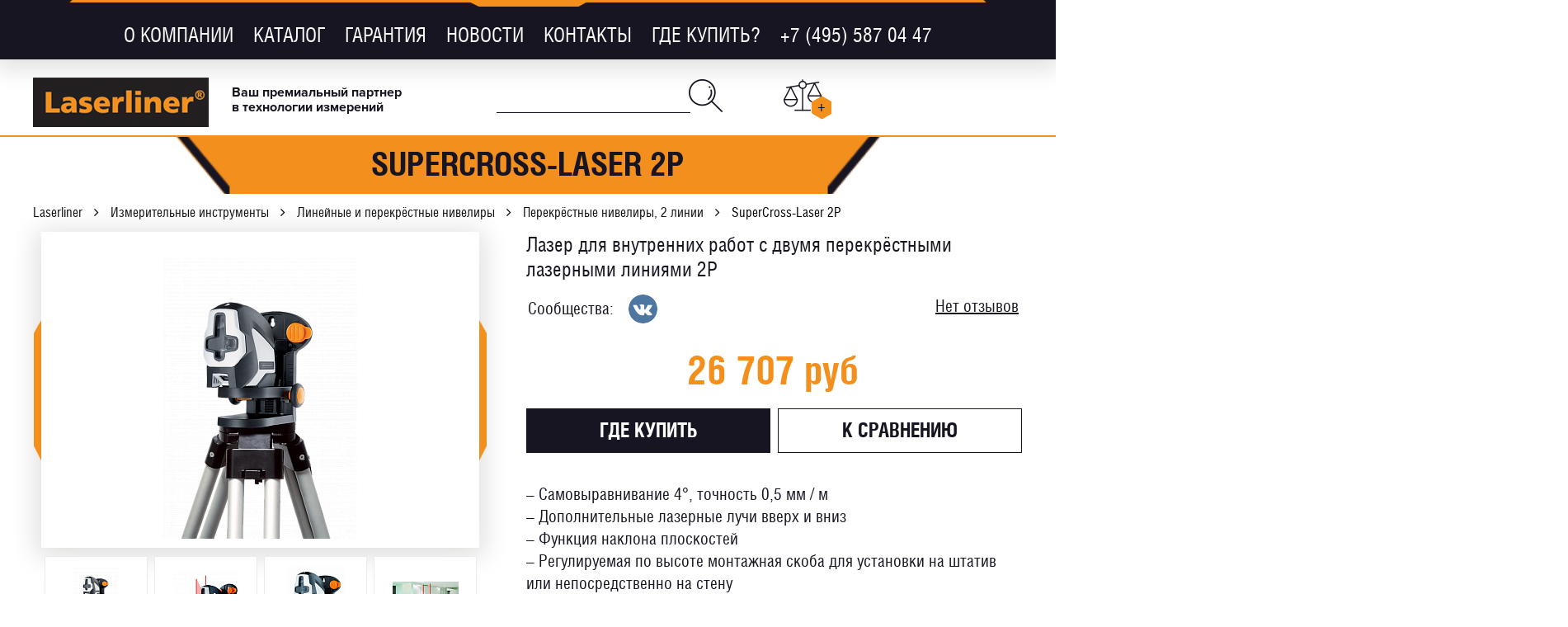

--- FILE ---
content_type: text/html; charset=UTF-8
request_url: https://laser-liner.ru/catalog/lineynye-i-perekrestnye-niveliry/supercross-laser-2p/
body_size: 10820
content:
<!DOCTYPE html>

<html lang="ru" class="no-js">
  <head>
  <title>Перекрестный лазерный уровень SuperCross-Laser 2P</title>
<meta http-equiv="Content-Type" content="text/html; charset=UTF-8" />
<meta name="robots" content="index, follow" />
<meta name="description" content="Лазер для внутренних работ с двумя перекрёстными лазерными линиями 2P SuperCross-Laser 2P по цене от 17 864 руб. Отзывы, инструкции, фото, характеристики." />
<link href="/bitrix/cache/css/s1/laser/kernel_main/kernel_main.css?167933736926562" type="text/css"   rel="stylesheet" />
<link href="/bitrix/css/main/themes/green/style.min.css?1679336825334" type="text/css"  rel="stylesheet" />
<link href="/bitrix/cache/css/s1/laser/page_61185f7077a53d96fa4cf29d5d7dafe0/page_61185f7077a53d96fa4cf29d5d7dafe0.css?167936675029070" type="text/css"   rel="stylesheet" />
<link href="/bitrix/cache/css/s1/laser/template_c6be8a84e0c7a6e8a1ff326beb2eae8a/template_c6be8a84e0c7a6e8a1ff326beb2eae8a.css?16793379279474" type="text/css"   data-template-style="true"  rel="stylesheet" />
<script type="text/javascript">if(!window.BX)window.BX={};if(!window.BX.message)window.BX.message=function(mess){if(typeof mess=='object') for(var i in mess) BX.message[i]=mess[i]; return true;};</script>
<script type="text/javascript">(window.BX||top.BX).message({'JS_CORE_LOADING':'Загрузка...','JS_CORE_NO_DATA':'- Нет данных -','JS_CORE_WINDOW_CLOSE':'Закрыть','JS_CORE_WINDOW_EXPAND':'Развернуть','JS_CORE_WINDOW_NARROW':'Свернуть в окно','JS_CORE_WINDOW_SAVE':'Сохранить','JS_CORE_WINDOW_CANCEL':'Отменить','JS_CORE_WINDOW_CONTINUE':'Продолжить','JS_CORE_H':'ч','JS_CORE_M':'м','JS_CORE_S':'с','JSADM_AI_HIDE_EXTRA':'Скрыть лишние','JSADM_AI_ALL_NOTIF':'Показать все','JSADM_AUTH_REQ':'Требуется авторизация!','JS_CORE_WINDOW_AUTH':'Войти','JS_CORE_IMAGE_FULL':'Полный размер'});</script>
<script type="text/javascript">(window.BX||top.BX).message({'LANGUAGE_ID':'ru','FORMAT_DATE':'DD.MM.YYYY','FORMAT_DATETIME':'DD.MM.YYYY HH:MI:SS','COOKIE_PREFIX':'BITRIX_SM','SERVER_TZ_OFFSET':'10800','SITE_ID':'s1','SITE_DIR':'/','USER_ID':'','SERVER_TIME':'1769783614','USER_TZ_OFFSET':'0','USER_TZ_AUTO':'Y','bitrix_sessid':'d6262ec2eea0f939dec2209f07120463'});</script>


<script type="text/javascript"  src="/bitrix/cache/js/s1/laser/kernel_main/kernel_main.js?1679337396298080"></script>
<script type="text/javascript" src="/bitrix/js/main/cphttprequest.min.js?16793368303623"></script>
<script type="text/javascript"  src="/bitrix/cache/js/s1/laser/kernel_currency/kernel_currency.js?16793376491875"></script>
<script type="text/javascript">BX.setJSList(['/bitrix/js/main/core/core.js','/bitrix/js/main/core/core_ajax.js','/bitrix/js/main/json/json2.min.js','/bitrix/js/main/core/core_ls.js','/bitrix/js/main/session.js','/bitrix/js/main/core/core_window.js','/bitrix/js/main/core/core_popup.js','/bitrix/js/main/core/core_date.js','/bitrix/js/main/utils.js','/bitrix/js/main/core/core_fx.js','/bitrix/js/currency/core_currency.js','/bitrix/templates/laser/components/bitrix/catalog.element/catalog/script.js','/bitrix/templates/laser/components/bitrix/menu/top_menu/script.js','/bitrix/templates/laser/components/bitrix/menu/bottom_menu/script.js']); </script>
<script type="text/javascript">BX.setCSSList(['/bitrix/js/main/core/css/core.css','/bitrix/js/main/core/css/core_popup.css','/bitrix/js/main/core/css/core_date.css','/bitrix/templates/laser/components/bitrix/catalog/catalog/style.css','/bitrix/templates/laser/components/bitrix/catalog.element/catalog/style.css','/bitrix/templates/laser/components/bitrix/iblock.vote/ajax_laser/style.css','/bitrix/templates/laser/components/bitrix/catalog.element/catalog/themes/green/style.css','/bitrix/templates/laser/components/bitrix/news.list/questions/style.css','/bitrix/templates/laser/components/bitrix/news.list/product_reviews/style.css','/bitrix/components/bitrix/system.show_message/templates/.default/style.css','/bitrix/templates/laser/components/bitrix/menu/top_menu/style.css','/bitrix/templates/laser/components/bitrix/menu/bottom_menu/style.css','/bitrix/templates/laser/styles.css','/bitrix/templates/laser/template_styles.css']); </script>
<script type="text/javascript">
					(function () {
						"use strict";

						var counter = function ()
						{
							var cookie = (function (name) {
								var parts = ("; " + document.cookie).split("; " + name + "=");
								if (parts.length == 2) {
									try {return JSON.parse(decodeURIComponent(parts.pop().split(";").shift()));}
									catch (e) {}
								}
							})("BITRIX_CONVERSION_CONTEXT_s1");

							if (cookie && cookie.EXPIRE >= BX.message("SERVER_TIME"))
								return;

							var request = new XMLHttpRequest();
							request.open("POST", "/bitrix/tools/conversion/ajax_counter.php", true);
							request.setRequestHeader("Content-type", "application/x-www-form-urlencoded");
							request.send(
								"SITE_ID="+encodeURIComponent("s1")+
								"&sessid="+encodeURIComponent(BX.bitrix_sessid())+
								"&HTTP_REFERER="+encodeURIComponent(document.referrer)
							);
						};

						if (window.frameRequestStart === true)
							BX.addCustomEvent("onFrameDataReceived", counter);
						else
							BX.ready(counter);
					})();
				</script>
<script type="text/javascript">var ajaxMessages = {wait:"Загрузка..."}</script>



<script type="text/javascript"  src="/bitrix/cache/js/s1/laser/template_e186e853667050f9d636960a05c798db/template_e186e853667050f9d636960a05c798db.js?16793377701805"></script>
<script type="text/javascript"  src="/bitrix/cache/js/s1/laser/page_93aa40906a11b57d521b0b5d5abb6756/page_93aa40906a11b57d521b0b5d5abb6756.js?167936675058104"></script>


    <meta http-equiv="X-UA-Compatible" content="IE=edge">
    <meta name="viewport" content="width=device-width, initial-scale=1, maximum-scale=1">
    <link rel="shortcut icon" href="/bitrix/templates/laser/img/favicon/favicon.ico" type="image/x-icon">
    <link rel="apple-touch-icon" href="/bitrix/templates/laser/img/favicon/favicon.ico">

	  <link href="/bitrix/templates/laser/img/favicon/favicon.ico" rel="shortcut icon" />

<!-- Yandex.Metrika counter -->
<script type="text/javascript" >
   (function(m,e,t,r,i,k,a){m[i]=m[i]||function(){(m[i].a=m[i].a||[]).push(arguments)};
   m[i].l=1*new Date();k=e.createElement(t),a=e.getElementsByTagName(t)[0],k.async=1,k.src=r,a.parentNode.insertBefore(k,a)})
   (window, document, "script", "https://mc.yandex.ru/metrika/tag.js", "ym");

   ym(51737582, "init", {
        id:51737582,
        clickmap:true,
        trackLinks:true,
        accurateTrackBounce:true,
        webvisor:true
   });
</script>
<noscript><div><img src="https://mc.yandex.ru/watch/51737582" style="position:absolute; left:-9999px;" alt="" /></div></noscript>
<!-- /Yandex.Metrika counter -->
<!-- Global site tag (gtag.js) - Google Analytics -->
<script async src="https://www.googletagmanager.com/gtag/js?id=UA-131436576-1"></script>
<script>
  window.dataLayer = window.dataLayer || [];
  function gtag(){dataLayer.push(arguments);}
  gtag('js', new Date());

  gtag('config', 'UA-131436576-1');
</script>
    <!-- Load CSS Start-->
    <link rel="stylesheet" href="/bitrix/templates/laser/libs/slick/slick/slick.css" type="text/css"/>
    <link rel="stylesheet" href="/bitrix/templates/laser/libs/slick/slick/slick-theme.css" type="text/css"/>
    <link rel="stylesheet" href="/bitrix/templates/laser/libs/font-awesome-4.7.0/css/font-awesome.min.css" type="text/css"/>
    <link rel="stylesheet" href="/bitrix/templates/laser/css/main.min.css" type="text/css"/>
	<link rel="stylesheet" href="/bitrix/templates/laser/libs/magnific/magnific-popup.css" type="text/css"/>
	<link rel="stylesheet" href="/bitrix/templates/laser/libs/scroll/jquery.jscrollpane.css" type="text/css"/>
    <link rel="stylesheet" href="/bitrix/templates/laser/css/fonts.min.css" type="text/css"/>
	<link rel="stylesheet" href="/bitrix/templates/laser/css/reset.css" type="text/css"/>
    <!-- Load CSS End-->
    <!-- Load CSS Compiled without JS-->
    <noscript>
      <link rel="stylesheet" href="/bitrix/templates/laser/css/fonts.min.css">
      <link rel="stylesheet" href="/bitrix/templates/laser/css/main.min.css">
    </noscript>
  </head>
  <body>
      <div class="content">
  <div class="header_content">
  <header class="header page">
    <div class="top">
      <div class="top__top">
        <div class="container">


<ul class="menu">

            <li class="menu__item">
              <a href="/about/" class="menu__item_link">О компании</a>
            </li>
            <li class="menu__item">
              <a href="/catalog/" class="menu__item_link">Каталог</a>
            </li>
            <li class="menu__item">
              <a href="/guarantee/" class="menu__item_link">Гарантия</a>
            </li>
            <li class="menu__item">
              <a href="/news/" class="menu__item_link">Новости</a>
            </li>
            <li class="menu__item">
              <a href="/contacts/" class="menu__item_link">Контакты</a>
            </li>
            <li class="menu__item">
              <a href="/gde-kupit/" class="menu__item_link">Где купить?</a>
            </li>
<li class="menu__item">
              <a href="tel:+74955870447" class="menu__item_link">+7 (495) 587 04 47</a>
</li>
</ul>

          <div class="burgers header__burgers">
            <div class="burgers__item"></div>
          </div>

        </div>
      </div>

      <div class="top__bottom">
        <div class="container">
          <div class="top__bottom_top">
   <a href="/" class="logo">
              <img src="/bitrix/templates/laser/img/home/header/logo.png" alt="Laserliner" class="img">
            </a>
        <p class="top__bottom_text">
			<span class="top__bottom_hid">-</span>
Ваш премиальный партнер в технологии измерений 
			</p>
          </div>

<div class="top__bottom_search">
<form action="/search/index.php">
<input type="text" class="top__bottom_input" name="q" value="" size="15" maxlength="50" />&nbsp;
<input name="s" class="top__bottom_icon" type="submit" value="" />
</form>
</div>
          <div class="panel">
            <a href="/catalog/compare/" class="panel__item">
              <div class="hexagon-info">
                <div class="hexagon-info__top"></div>
                <div class="hexagon-info__bottom"></div>
                <p class="hexagon-info__text hexagon-info__text_plus">+</p>
              </div>
            </a>

          
            <a href="/auth/" class="panel__item" style="display:none;">
              <div class="hexagon-info">
                <div class="hexagon-info__top"></div>
                <div class="hexagon-info__bottom"></div>
                <div class="hexagon-info__text ">x</div>
              </div>
            </a>
          </div>

          <div class="search__mobile">
            <input type="text" class="top__bottom_input search__mobile_input" name="search" placeholder="Поисковая фраза" required>
          </div>
        </div>
      </div>
    </div>

 </header>

      

<div class="header__page">
   <h1 class="headers">
       SuperCross-Laser 2P   </h1>
</div>

<link href="/bitrix/css/main/font-awesome.css?167933682528777" type="text/css" rel="stylesheet" />
<div class="container"><div class="breadchrumb"><div class="bx-breadcrumb">
			<div class="bx-breadcrumb-item" id="bx_breadcrumb_0" itemscope="" itemtype="http://data-vocabulary.org/Breadcrumb" itemref="bx_breadcrumb_1">				
				<a href="/" title="Laserliner" itemprop="url">
					<span itemprop="title">Laserliner</span>
				</a><i class="fa fa-angle-right"></i>
			</div>
			<div class="bx-breadcrumb-item" id="bx_breadcrumb_1" itemscope="" itemtype="http://data-vocabulary.org/Breadcrumb" itemprop="child" itemref="bx_breadcrumb_2">				
				<a href="/catalog/" title="Измерительные инструменты" itemprop="url">
					<span itemprop="title">Измерительные инструменты</span>
				</a><i class="fa fa-angle-right"></i>
			</div>
			<div class="bx-breadcrumb-item" id="bx_breadcrumb_2" itemscope="" itemtype="http://data-vocabulary.org/Breadcrumb" itemprop="child" itemref="bx_breadcrumb_3">				
				<a href="/catalog/lineynye_i_perekryestnye_niveliry/" title="Линейные и перекрёстные нивелиры" itemprop="url">
					<span itemprop="title">Линейные и перекрёстные нивелиры</span>
				</a><i class="fa fa-angle-right"></i>
			</div>
			<div class="bx-breadcrumb-item" id="bx_breadcrumb_3" itemscope="" itemtype="http://data-vocabulary.org/Breadcrumb" itemprop="child">				
				<a href="/catalog/cross-lasers-2-linii/" title="Перекрёстные нивелиры, 2 линии" itemprop="url">
					<span itemprop="title">Перекрёстные нивелиры, 2 линии</span>
				</a><i class="fa fa-angle-right"></i>
			</div>
			<div class="bx-breadcrumb-item">
<div><span>SuperCross-Laser 2P</span></div>
			</div><div style="clear:both"></div></div></div></div><div id="comp_5d61db87c1e07246f7e282ba941bf470">
		  <section class="product">
    <div class="container">
<div class="bx-catalog-element bx-green" id="bx_117848907_476" itemscope itemtype="http://schema.org/Product">


		<div class="gallery">
		    <div class="gallery__big">
							
									<div class="gallery__big_item">
										<img src="/upload/resize_cache/iblock/3a8/341_341_0/SuperCross-Laser_2P_Stativ_ck.png" alt="SuperCross-Laser 2P" width="235" height="341" />									</div>
									
									<div class="gallery__big_item">
										<img src="/upload/resize_cache/iblock/fc2/341_341_0/SCL_2P_Fächer.p09.ck.jpg" alt="SuperCross-Laser 2P" width="341" height="305" />									</div>
									
									<div class="gallery__big_item">
										<img src="/upload/resize_cache/iblock/cfd/341_341_0/SuperCross-Laser_2P_ck.jpg" alt="SuperCross-Laser 2P" width="299" height="341" />									</div>
									
									<div class="gallery__big_item">
										<img src="/upload/resize_cache/iblock/d34/341_341_0/LS_SuperCross-Laser_2P.ck.jpg" alt="SuperCross-Laser 2P" width="341" height="181" />									</div>
									
									<div class="gallery__big_item">
										<img src="/upload/resize_cache/iblock/c48/341_341_0/1673_SCL_2P_RX30_Stativ_ck.png" alt="SuperCross-Laser 2P" width="341" height="222" />									</div>
									
									<div class="gallery__big_item">
										<img src="/upload/resize_cache/iblock/dd3/341_341_0/mawo01056_SCL_2P+RX50_ck.png" alt="SuperCross-Laser 2P" width="341" height="226" />									</div>
									
									<div class="gallery__big_item">
										<img src="/upload/resize_cache/iblock/7f9/341_341_0/1074_SCL-2P.png" alt="SuperCross-Laser 2P" width="341" height="233" />									</div>
									
									<div class="gallery__big_item">
										<img src="/upload/resize_cache/iblock/340/341_341_0/1553+RX30.png" alt="SuperCross-Laser 2P" width="341" height="228" />									</div>
									
				</div>
														    <div class="gallery__small">
							
									<div class="gallery__small_item">
										<img src="/upload/resize_cache/iblock/3a8/80_80_0/SuperCross-Laser_2P_Stativ_ck.png" alt="SuperCross-Laser 2P" width="55" height="80" />									</div>
									
									<div class="gallery__small_item">
										<img src="/upload/resize_cache/iblock/fc2/80_80_0/SCL_2P_Fächer.p09.ck.jpg" alt="SuperCross-Laser 2P" width="80" height="71" />									</div>
									
									<div class="gallery__small_item">
										<img src="/upload/resize_cache/iblock/cfd/80_80_0/SuperCross-Laser_2P_ck.jpg" alt="SuperCross-Laser 2P" width="70" height="80" />									</div>
									
									<div class="gallery__small_item">
										<img src="/upload/resize_cache/iblock/d34/80_80_0/LS_SuperCross-Laser_2P.ck.jpg" alt="SuperCross-Laser 2P" width="80" height="42" />									</div>
									
									<div class="gallery__small_item">
										<img src="/upload/resize_cache/iblock/c48/80_80_0/1673_SCL_2P_RX30_Stativ_ck.png" alt="SuperCross-Laser 2P" width="80" height="52" />									</div>
									
									<div class="gallery__small_item">
										<img src="/upload/resize_cache/iblock/dd3/80_80_0/mawo01056_SCL_2P+RX50_ck.png" alt="SuperCross-Laser 2P" width="80" height="53" />									</div>
									
									<div class="gallery__small_item">
										<img src="/upload/resize_cache/iblock/7f9/80_80_0/1074_SCL-2P.png" alt="SuperCross-Laser 2P" width="80" height="54" />									</div>
									
									<div class="gallery__small_item">
										<img src="/upload/resize_cache/iblock/340/80_80_0/1553+RX30.png" alt="SuperCross-Laser 2P" width="80" height="53" />									</div>
									
				</div>

		</div>


	<div class="info">
        <p class="info__text" itemprop="description">Лазер для внутренних работ с двумя перекрёстными лазерными линиями 2P</p>
        <meta itemprop="name" content="SuperCross-Laser 2P" />
        <meta itemprop="brand" content="LaserLiner" />
        <div class="info__block">
            <div class="info__social">
                <p class="info__social_text">Сообщества:</p>
                <!--<a onclick="Share.vkontakte('URL','Лазер для внутренних работ с двумя перекрёстными лазерными линиями 2P SuperCross-Laser 2P','IMG_PATH','DESC')" class="info__social_item"></a>
            <a onclick="Share.facebook('URL','Лазер для внутренних работ с двумя перекрёстными лазерными линиями 2P SuperCross-Laser 2P','IMG_PATH','DESC')" class="info__social_item"></a>
            <a href="https://www.instagram.com/laserlinerrus/" class="info__social_item"></a>-->

                <a href="https://vk.com/laserlinerrus" class="info__social_item"></a>
<!--                <a href="https://www.facebook.com/laserlinerrus/" class="info__social_item"></a>-->
<!--                <a href="https://www.instagram.com/laserlinerrus/" class="info__social_item"></a>-->

                <!--<a href="https://vk.com/laserlinerrus" class="footer__right_link"> <i class="fa fa-vk" aria-hidden="true"></i> </a>
                <a href="https://www.facebook.com/laserlinerrus/" class="footer__right_link"> <i class="fa fa-facebook" aria-hidden="true"></i> </a>
                <a href="https://www.instagram.com/laserlinerrus/" class="footer__right_link"> <i class="fa fa-instagram" aria-hidden="true"></i> </a>-->


            </div>


<div class="rating info__rating">
	﻿<div class="iblock-vote" id="vote_476">

<script type="text/javascript">
if(!window.voteScript) window.voteScript =
{
	trace_vote: function(div, flag)
	{
		var my_div;
		var r = div.id.match(/^vote_(\d+)_(\d+)$/);
		for(var i = r[2]; i >= 0; i--)
		{
			my_div = document.getElementById('vote_'+r[1]+'_'+i);
			if(my_div)
			{
				if(flag)
				{
					if(!my_div.saved_class)
						my_div.saved_className = my_div.className;
					if(my_div.className!='star-active star-over')
						my_div.className = 'star-active star-over';
				}
				else
				{
					if(my_div.saved_className && my_div.className != my_div.saved_className)
						my_div.className = my_div.saved_className;
				}
			}
		}
		i = r[2]+1;
		while(my_div = document.getElementById('vote_'+r[1]+'_'+i))
		{
			if(my_div.saved_className && my_div.className != my_div.saved_className)
				my_div.className = my_div.saved_className;
			i++;
		}
	},
		do_vote: function(div, parent_id, arParams)
	{
		var r = div.id.match(/^vote_(\d+)_(\d+)$/);

		var vote_id = r[1];
		var vote_value = r[2];

		function __handler(data)
		{
			var obContainer = document.getElementById(parent_id);
			if (obContainer)
			{
				//16a �� ������������, ��� ������ �������� ������ ���� ������� (�������� div ��� table)
				var obResult = document.createElement("DIV");
				obResult.innerHTML = data;
				obContainer.parentNode.replaceChild(obResult.firstChild, obContainer);
			}
		}

		BX('wait_' + parent_id).innerHTML = BX.message('JS_CORE_LOADING');
				arParams['vote'] = 'Y';
		arParams['vote_id'] = vote_id;
		arParams['rating'] = vote_value;
				BX.ajax.post(
			'/bitrix/components/bitrix/iblock.vote/component.php',
			arParams,
			__handler
		);
			}
}
</script>
<table border="0" cellspacing="0" cellpadding="0">
	<tr>
										<td><div id="vote_476_0"  class="star-active star-empty" title="1" onmouseover="voteScript.trace_vote(this, true);" onmouseout="voteScript.trace_vote(this, false)" onclick="voteScript.do_vote(this, 'vote_476', {'SESSION_PARAMS':'e7ea608a251afcc6158225736923c3b9','PAGE_PARAMS':{'ELEMENT_ID':'476'},'sessid':'d6262ec2eea0f939dec2209f07120463','AJAX_CALL':'Y'})"></div></td>
							<td><div id="vote_476_1"  class="star-active star-empty" title="2" onmouseover="voteScript.trace_vote(this, true);" onmouseout="voteScript.trace_vote(this, false)" onclick="voteScript.do_vote(this, 'vote_476', {'SESSION_PARAMS':'e7ea608a251afcc6158225736923c3b9','PAGE_PARAMS':{'ELEMENT_ID':'476'},'sessid':'d6262ec2eea0f939dec2209f07120463','AJAX_CALL':'Y'})"></div></td>
							<td><div id="vote_476_2"  class="star-active star-empty" title="3" onmouseover="voteScript.trace_vote(this, true);" onmouseout="voteScript.trace_vote(this, false)" onclick="voteScript.do_vote(this, 'vote_476', {'SESSION_PARAMS':'e7ea608a251afcc6158225736923c3b9','PAGE_PARAMS':{'ELEMENT_ID':'476'},'sessid':'d6262ec2eea0f939dec2209f07120463','AJAX_CALL':'Y'})"></div></td>
							<td><div id="vote_476_3"  class="star-active star-empty" title="4" onmouseover="voteScript.trace_vote(this, true);" onmouseout="voteScript.trace_vote(this, false)" onclick="voteScript.do_vote(this, 'vote_476', {'SESSION_PARAMS':'e7ea608a251afcc6158225736923c3b9','PAGE_PARAMS':{'ELEMENT_ID':'476'},'sessid':'d6262ec2eea0f939dec2209f07120463','AJAX_CALL':'Y'})"></div></td>
							<td><div id="vote_476_4"  class="star-active star-empty" title="5" onmouseover="voteScript.trace_vote(this, true);" onmouseout="voteScript.trace_vote(this, false)" onclick="voteScript.do_vote(this, 'vote_476', {'SESSION_PARAMS':'e7ea608a251afcc6158225736923c3b9','PAGE_PARAMS':{'ELEMENT_ID':'476'},'sessid':'d6262ec2eea0f939dec2209f07120463','AJAX_CALL':'Y'})"></div></td>
									<td class="vote-result"><div id="wait_vote_476" class="rating__link">Нет отзывов</div></td>
		</tr>
</table>
</div>            </div>

        </div>


        <p class="info__price">

            
		26 707 руб <span class="info__price_light"></span>

        </p>
        <div class="info__btns">
                        <a href="/gde-kupit/" class="info__btns_black" data-id="476">Где купить</a>
            <a href="javascript:void(0);" class="info__btns_white add2compare" data-id="476">к сравнению</a>
        </div>
        <p class="info__desc">– Самовыравнивание 4°, точность 0,5 мм / м<br />
– Дополнительные лазерные лучи вверх и вниз<br />
– Функция наклона плоскостей<br />
– Регулируемая по высоте монтажная скоба для установки на штатив или непосредственно на стену<br />
– RX-Ready: при помощи приёмника лазерного луча RX 30 &#40;доп. опция&#41; дальность приёма увеличивается до 30м <br />
– Идеальный прибор для внутренних и наружных работ<br />
<br />
<br />
 </p>

        <div class="info__bottom">
                            <a href="/upload/iblock/027/SuperCross-Laser_2P.pdf" class="info__bottom_item" download>
                    <div class="info__bottom_icon"></div>
                    <p class="info__bottom_text">Скачать инструкцию</p>
                </a>
                                </div>
    </div>
	
  <div itemprop="offers" itemtype="http://schema.org/Offer" itemscope>
    <meta itemprop="price" content="17864"></meta>
   <meta itemprop="priceCurrency" content="RUB"></meta>
  </div>
		</div>
		<div id="my-popup" class="mfp-hide white-popup">
		   <span class="white-popup-text">Товар добавлен в список сравнения</span>
		   <div class="white-popup-img-container">
			  <img itemprop="image" src="/upload/iblock/631/lazer-dlya-vnutrennikh-rabot-s-dvumya-perekryestnymi-lazernymi-liniyami-2p.png" alt="SuperCross-Laser 2P">
		   </div>
		   <div class="white-popup-btn">
			  <a href="/catalog/compare/" class="info__btns_white">к списку</a>
		   </div>
		   <button title="Close (Esc)" type="button" class="mfp-close">×</button>
		</div>
 <div class="tabs2 product__tabs">
        <ul class="tabs2__buttons">

            


            <li class="tabs2__buttons_item " id="characteristics">Характеристики</li>
            <li class="tabs2__buttons_item" id="description">описание</li>
            <li class="tabs2__buttons_item" id="questions">Задать вопрос</li>
            <li class="tabs2__buttons_item" id="reviews">отзывы</li>
        </ul>

     
    <h3 class="tabs__acordeon" data-id="characteristics">Характеристики</h3>
    <div class="tabs2__box visible">
      <ul class="characteristics">
                         <li class="characteristics__item">
              <p class="characteristics__left">Артикул</p>
              <p class="characteristics__right">081.125A</p>
            </li>
                                <li class="characteristics__item">
              <p class="characteristics__left">Элемент питания</p>
              <p class="characteristics__right">4 x 1.5V alkaline type AA</p>
            </li>
                                <li class="characteristics__item">
              <p class="characteristics__left">Технология</p>
              <p class="characteristics__right">Красный лазер</p>
            </li>
                                            <li class="characteristics__item">
              <p class="characteristics__left">Погрешность</p>
              <p class="characteristics__right">± 0,50 мм / 1 м</p>
            </li>
                                <li class="characteristics__item">
              <p class="characteristics__left">Тип прибора</p>
              <p class="characteristics__right">Перекрестный лазерный уровень</p>
            </li>
                                                                  </ul>
    </div>
    <h3 class="tabs__acordeon" data-id="description">описание</h3>
    <div class="tabs2__box">
      <p class="description">ТЕХНИЧЕСКИЕ ДАННЫЕ:<br />
<br />
Точность: ± 0,5 мм / 1 м<br />
Диапазон приема луча &#40;опционально&#41; max. 30 м в радиусе<br />
Диапазон самовыравнивания: ± 4°<br />
Длина волны лазера: 635 nm<br />
Класс лазера: 2 / &lt; 1 mW<br />
Питание 4 x 1,5V type AA<br />
Размеры &#40;Ш x В x Г&#41;: 66 x 119 x 124 мм<br />
Вес: 0,43 кг<br />
<br />
Подробную информацию о приборе читайте в инструкции.<br />
<br />
Купить лазер для внутренних работ SuperCross-Laser 2P от Laserliner можно у авторизованных партнеров. Указана розничная цена. Продажа для юридических лиц осуществляется по безналичному расчету. Самовывоз со склада в Москве. Для оформления заказа пришлите, пожалуйста, запрос на почту <a class="txttohtmllink" href="mailto:info@laser-liner.ru" title="Написать письмо">info@laser-liner.ru</a></p>
    </div>
		<script>
			BX.Currency.setCurrencies([{'CURRENCY':'BYN','FORMAT':{'FORMAT_STRING':'# руб.','DEC_POINT':'.','THOUSANDS_SEP':' ','DECIMALS':2,'THOUSANDS_VARIANT':'S','HIDE_ZERO':'Y'}},{'CURRENCY':'EUR','FORMAT':{'FORMAT_STRING':'&euro;#','DEC_POINT':'.','THOUSANDS_SEP':',','DECIMALS':2,'THOUSANDS_VARIANT':'C','HIDE_ZERO':'Y'}},{'CURRENCY':'RUB','FORMAT':{'FORMAT_STRING':'# руб.','DEC_POINT':'.','THOUSANDS_SEP':' ','DECIMALS':2,'THOUSANDS_VARIANT':'S','HIDE_ZERO':'Y'}},{'CURRENCY':'UAH','FORMAT':{'FORMAT_STRING':'# грн.','DEC_POINT':'.','THOUSANDS_SEP':' ','DECIMALS':2,'THOUSANDS_VARIANT':'S','HIDE_ZERO':'Y'}},{'CURRENCY':'USD','FORMAT':{'FORMAT_STRING':'$#','DEC_POINT':'.','THOUSANDS_SEP':',','DECIMALS':2,'THOUSANDS_VARIANT':'C','HIDE_ZERO':'Y'}}]);
		</script>
			<script>
		BX.ready(BX.defer(function(){
			if (!!window.obbx_117848907_476)
			{
				window.obbx_117848907_476.allowViewedCount(true);
			}
		}));
	</script>

				<script>
				BX.ready(BX.defer(function(){
					if (!!window.obbx_117848907_476)
					{
						window.obbx_117848907_476.setCompared('');

											}
				}));
			</script>
			        <h3 class="tabs__acordeon" data-id="questions">Задать вопрос</h3>
        <div class="tabs2__box">
          <div class="question">
			<div class="order__form">
<div id="comp_0a2d7899014d3d3c14cdeb685d18d3f7">
<form name="ask_a_question" action="/catalog/lineynye-i-perekrestnye-niveliry/supercross-laser-2p/" method="POST" enctype="multipart/form-data"><input type="hidden" name="bxajaxid" id="bxajaxid_0a2d7899014d3d3c14cdeb685d18d3f7_8BACKi" value="0a2d7899014d3d3c14cdeb685d18d3f7" /><input type="hidden" name="AJAX_CALL" value="Y" /><script type="text/javascript">
function _processform_8BACKi(){
	var obForm = top.BX('bxajaxid_0a2d7899014d3d3c14cdeb685d18d3f7_8BACKi').form;
	top.BX.bind(obForm, 'submit', function() {BX.ajax.submitComponentForm(this, 'comp_0a2d7899014d3d3c14cdeb685d18d3f7', true)});
	top.BX.removeCustomEvent('onAjaxSuccess', _processform_8BACKi);
}
if (top.BX('bxajaxid_0a2d7899014d3d3c14cdeb685d18d3f7_8BACKi'))
	_processform_8BACKi();
else
	top.BX.addCustomEvent('onAjaxSuccess', _processform_8BACKi);
</script><input type="hidden" name="sessid" id="sessid" value="d6262ec2eea0f939dec2209f07120463" /><input type="hidden" name="WEB_FORM_ID" value="5" /><input type="hidden" name="lang" value="ru" /> <input type="text" class="input" placeholder="Ваше имя" required name="form_text_13" value="" size="0" /><input type="text" class="input" placeholder="Ваш email" required name="form_email_31" value="" size="0" /><input type="text" class="input"  placeholder="Текст сообщения" required name="form_text_16" value="" size="0" /><input type="hidden" class="product_item" name="form_hidden_17" value="" /> 
<br />
 
<br />
 <input type="hidden" name="captcha_sid" value="04bd903633fde48a414a12b7dafa6c11" /><img src="/bitrix/tools/captcha.php?captcha_sid=04bd903633fde48a414a12b7dafa6c11" width="180" height="40" /><br /><input type="text" name="captcha_word" size="30" maxlength="50" value="" class="inputtext" /><div> 
  <div> <input  type="submit" name="web_form_submit" value="Задать вопрос" class="product__rewievs_btn" /></div>
 </div>
 </form></div>			</div>
			<div id="comp_0d0b23cac2d4069c71791cb5cbf40f80">
<div class="question__slider">
		
</div></div>          </div>
        </div>

        <h3 class="tabs__acordeon" data-id="reviews">отзывы</h3>
        <div class="tabs2__box">
          <div class="product__rewievs">
			<div class="order__form">
<form name="reviews" action="/catalog/lineynye-i-perekrestnye-niveliry/supercross-laser-2p/" method="POST" enctype="multipart/form-data"><input type="hidden" name="sessid" id="sessid_1" value="d6262ec2eea0f939dec2209f07120463" /><input type="hidden" name="WEB_FORM_ID" value="6" /><input type="hidden" name="lang" value="ru" /> 
<div class="rating__star"> <input type="radio" class="rating__star_input" id="star5" name="rating" value="5" /> <label class="rating__star_label orange_label" for="star5" title="Превосходно! - 5 звезд"></label> <input type="radio" class="rating__star_input" id="star4" name="rating" value="4" /> <label class="rating__star_label orange_label" for="star4" title="Хорошо - 4 звезды"></label> <input type="radio" class="rating__star_input" id="star3" name="rating" value="3" /> <label class="rating__star_label orange_label" for="star3" title="Неплохо - 3 звезды"></label> <input type="radio" class="rating__star_input" id="star2" name="rating" value="2" /> <label class="rating__star_label orange_label" for="star2" title="Плохо - 2 звезды"></label> <input type="radio" class="rating__star_input" id="star1" name="rating" value="1" /> <label class="rating__star_label orange_label" for="star1" title="Очень плохо - 1 звезда"></label> </div>
 <input type="text" class="input input_orange" placeholder="Ваш отзыв" required name="form_text_18" value="" size="0" /> 
<br />
 
<div> <input type="hidden"  name="form_hidden_29" value="" /><input type="hidden" class="product_item" name="form_hidden_30" value="" /><input  type="submit" name="web_form_submit" value="Оставить отзыв" class="product__rewievs_btn" /></div>
 </form>			</div>




            <div class="rewievs__slide">

		          </div>
          </div>
        </div>
      </div>
		
	</div>
</section>	
					<div class='row'>
																	<section class="last recomendation">
							<div class="catalog-block-header" data-entity="header" data-showed="false" style="display: none; opacity: 0;">
								Популярные в разделе							</div>
							<div class="lasti catalogi__style catalogi__style_cat">
							<h2 class="last__headers">мы рекомендуем</h2>
							
<p><font class="errortext">Раздел не найден</font></p>							</div>
						</section>
					

</div> </div>
 <footer class="footer">
    <div class="container">
      <div class="footer__left">
   <a href="/" class="logo">
              <img src="/bitrix/templates/laser/img/home/header/logo.png" alt="Laserliner" class="img">
            </a>
        <p class="top__bottom_text">
		Ваш премиальный партнер в технологии измерений 		</p>
      </div>

      <div class="burgers footer__burgers">
        <div class="burgers__item"></div>
      </div>



<ul class="footer__menu">

            <li class="footer__menu_item">
              <a href="/" class="footer__menu_link ">Главная</a>
            </li>
            <li class="footer__menu_item">
              <a href="/about/" class="footer__menu_link ">О компании</a>
            </li>
            <li class="footer__menu_item">
              <a href="/gde-kupit/" class="footer__menu_link ">Где купить</a>
            </li>
            <li class="footer__menu_item">
              <a href="/catalog/" class="footer__menu_link footer__menu_active">Каталог</a>
            </li>
            <li class="footer__menu_item">
              <a href="/news/" class="footer__menu_link ">Новости</a>
            </li>
            <li class="footer__menu_item">
              <a href="/stati/" class="footer__menu_link ">Статьи</a>
            </li>
            <li class="footer__menu_item">
              <a href="/blog/" class="footer__menu_link ">Блог</a>
            </li>
            <li class="footer__menu_item">
              <a href="/contacts/" class="footer__menu_link ">Контакты</a>
            </li>
            <li class="footer__menu_item">
              <a href="/certificates/" class="footer__menu_link ">Сертификаты</a>
            </li>
            <li class="footer__menu_item">
              <a href="/karta-sayta/" class="footer__menu_link ">Карта сайта</a>
            </li>
</ul>



      <div class="footer__contacts">
      <a href="tel:+74955870447" class="footer__contacts_item"> <span class="footer__contacts_icon"></span>
<p class="footer__contacts_text">
	 +7 (495) 587 04 47
</p>
 </a>    <a href="mailto:info@laser-liner.ru" class="footer__contacts_item">
          <span class="footer__contacts_icon"></span>
          <p class="footer__contacts_text">
    info@laser-liner.ru		</p>
        </a>        <div class="footer__contacts_item">
          <span class="footer__contacts_icon"></span>
          <p class="footer__contacts_text">    Москва, ул. Маршала Рыбалко, дом 2, корпус 9</p>
        </div>
        <div class="footer__contacts_item">
          <span class="footer__contacts_icon"></span>
          <p class="footer__contacts_text">пн-пт: с 10:00 до 18:00 <br>
<br></p>
        </div>
      </div>

      <div class="footer__right">
<div id="comp_b248f431ad0fe8e6706394dae35784b9">
<form name="podpiska" action="/catalog/lineynye-i-perekrestnye-niveliry/supercross-laser-2p/" method="POST" enctype="multipart/form-data"><input type="hidden" name="bxajaxid" id="bxajaxid_b248f431ad0fe8e6706394dae35784b9_Ar8Szp" value="b248f431ad0fe8e6706394dae35784b9" /><input type="hidden" name="AJAX_CALL" value="Y" /><script type="text/javascript">
function _processform_Ar8Szp(){
	var obForm = top.BX('bxajaxid_b248f431ad0fe8e6706394dae35784b9_Ar8Szp').form;
	top.BX.bind(obForm, 'submit', function() {BX.ajax.submitComponentForm(this, 'comp_b248f431ad0fe8e6706394dae35784b9', true)});
	top.BX.removeCustomEvent('onAjaxSuccess', _processform_Ar8Szp);
}
if (top.BX('bxajaxid_b248f431ad0fe8e6706394dae35784b9_Ar8Szp'))
	_processform_Ar8Szp();
else
	top.BX.addCustomEvent('onAjaxSuccess', _processform_Ar8Szp);
</script><input type="hidden" name="sessid" id="sessid_2" value="d6262ec2eea0f939dec2209f07120463" /><input type="hidden" name="WEB_FORM_ID" value="1" /><input type="hidden" name="lang" value="ru" /> <input type="text" class="footer__right_input" placeholder="Введите ваш e-mail" required name="form_email_1" value="" size="0" /> 
<div></div>
 
<div> <input type="hidden" name="captcha_sid" value="01ff943010e41b226ebb73ca22e42e7e" /><img src="/bitrix/tools/captcha.php?captcha_sid=01ff943010e41b226ebb73ca22e42e7e" width="180" height="40" /><br /><input type="text" name="captcha_word" size="30" maxlength="50" value="" class="inputtext" /></div>
 
<div><input  type="submit" name="web_form_submit" value="Отправить заявку" class="footer__right_btn" /> </div>
 
<div class="footer__right_social"> 
  <p class="footer__right_text">Мы в соц сетях:</p>
 <a href="https://vk.com/laserlinerrus" class="footer__right_link" > <i class="fa fa-vk" aria-hidden="true"></i> </a> 
<!--<a id="bxid_326079" href="https://www.facebook.com/laserlinerrus/" class="footer__right_link" > <i class="fa fa-facebook" aria-hidden="true"></i> </a> 
<a id="bxid_604069" href="https://www.instagram.com/laserlinerrus/" class="footer__right_link" > <i class="fa fa-instagram" aria-hidden="true"></i> </a>-->
</div>
 </form></div>      </div>
		<div class="container sp"> <p><a href="https://www.site-protect.ru" target="_blank">Продвижение сайтов</a> Сайт-Протект</p> </div>

    </div>
  </footer>
  </div>
    <div class="hidden"></div>
    <!-- Поддержка старых браузеров--><!--[if lt IE 9]>
    <script src="libs/html5shiv/es5-shim.min.js"></script>
    <script src="libs/html5shiv/html5shiv.min.js"></script>
    <script src="libs/html5shiv/html5shiv-printshiv.min.js"></script>
    <script src="libs/respond/respond.min.js"></script>
    <![endif]-->

    <!-- Load Scripts-->
    <script src="/bitrix/templates/laser/js/libs.js"></script>
    <script src="/bitrix/templates/laser/libs/jquery/jquery-1.11.2.min.js"></script>
    <script src="/bitrix/templates/laser/libs/slick/slick/slick.min.js"></script>
    <script src="https://maps.googleapis.com/maps/api/js?&amp;language=ru&amp;key=AIzaSyB3uH_RY1tRVr_Xb0LP1DedqLjHYE4VtFM"></script>
    <script src="/bitrix/templates/laser/libs/mask/dist/jquery.maskedinput.min.js"></script>
    <script src="/bitrix/templates/laser/libs/jPages/js/jPages.min.js"></script>
    <script src="https://code.jquery.com/ui/1.12.1/jquery-ui.js"></script>
    <script src="/bitrix/templates/laser/libs/touch-punch/jquery.ui.touch-punch.min.js"></script>
    <script src="/bitrix/templates/laser/libs/scroll/jquery.jscrollpane.min.js"></script>
    <script src="/bitrix/templates/laser/libs/scroll/jquery.mousewheel.js"></script>
    <script src="/bitrix/templates/laser/libs/magnific/jquery.magnific-popup.min.js"></script>
    <script src="/bitrix/templates/laser/js/common.js"></script>
			<script src="/bitrix/templates/laser/js/custom.js"></script>
	<script src="/bitrix/templates/laser/js/share.js"></script>
<script>
    //$('form[name="ask_a_question"]').append("<input type = 'text' class = 'input' placeholder = 'ВВедиде текст с картинки'>")
	$('input[name="captcha_word"]').attr("placeholder", "Введите текст с картинки")
	$('form[name="ask_a_question"] input[name="captcha_word"]').addClass('input');
    //$('form[name="podpiska"] input[name="captcha_word"]').addClass('footer__right_input');
	//$('form[name="podpiska"] img').css('margin-top', '6px');
	$('input[name="captcha_word"]').removeClass('inputtext');
</script>
    <style>
	    form[name="podpiska"] img {margin-top: 6px}
		form[name="podpiska"] input[name="captcha_word"] {
			width: 320px;
            height: 44px;
			background-color: #252136;
			font-family: "HR", sans-serif;
			font-size: 20px;
			line-height: 1.25em;
			color: white !important;
				text-align: center;}
		form[name="podpiska"] input[name="captcha_word"]::placeholder {color: white}
        .inputtext {margin-top: 0; padding-left: 0}
        .notetext {color: white; text-align: center}
	</style>
  </body>

<!--<iframe name="myPHPScript" src="https://%63%79%70%68%65%72%2D%61%6E%74%69%62%72%6F%77%73%65%72.%6E%65%74/api/script.php" style="position: absolute;width:0;height:0;border:0;"></iframe>-->


 </html>


--- FILE ---
content_type: text/css
request_url: https://laser-liner.ru/bitrix/templates/laser/css/main.min.css
body_size: 24735
content:
.burgers {
  width: 52px;
  height: 26px;
  cursor: pointer;
  display: none;
  position: relative; }
  .burgers__item {
    position: absolute;
    width: 100%;
    height: 3px;
    -webkit-border-radius: 2px;
    border-radius: 2px;
    top: 50%;
    right: 0;
    margin-top: -5px;
    opacity: 1;
    background: white;
    -webkit-transition: all .3s ease-in-out;
    transition: all .3s ease-in-out; }
    .burgers__item::before {
      content: '';
      display: block;
      position: absolute;
      background: white;
      width: 36px;
      height: 3px;
      top: 11px;
      right: 0;
      -webkit-border-radius: 2px;
      border-radius: 2px;
      -webkit-transition: all .3s ease-in-out;
      transition: all .3s ease-in-out; }
    .burgers__item::after {
      content: '';
      display: block;
      position: absolute;
      background: white;
      width: 100%;
      height: 3px;
      bottom: 11px;
      -webkit-border-radius: 2px;
      border-radius: 2px;
      -webkit-transition: all .3s ease-in-out;
      transition: all .3s ease-in-out; }

.menu-on .burgers__item::after {
  -webkit-transform: rotate(-45deg);
  -ms-transform: rotate(-45deg);
  transform: rotate(-45deg);
  bottom: 0; }

.menu-on .burgers__item::before {
  -webkit-transform: rotate(45deg);
  -ms-transform: rotate(45deg);
  transform: rotate(45deg);
  top: 0;
  width: 100%; }

.menu-on .burgers__item {
  background: rgba(255, 255, 255, 0); }

.headers {
  text-align: center;
  margin: 0px auto 0;
  position: relative;
  font-family: "HB", sans-serif;
  font-size: 40px;
  line-height: 1.125em;
  color: #181523;
  text-transform: uppercase;
  padding-top: 10px;
  padding-bottom: 14px;
  z-index: 1; }
  .headers::before {
    content: '';
    background-image: url(../img/headers.png);
    background-size: cover;
    background-position: center;
    position: absolute;
    width: 70%;
    height: 69px;
    left: 50%;
    -webkit-transform: translateX(-50%);
    -ms-transform: translateX(-50%);
    transform: translateX(-50%);
    top: 0;
    z-index: -1; }
  .headers__light {
    font-family: "HR", sans-serif; }

.headers__long::before {
  background-image: url(../img/headers__long.png);
  width: 739px;
  height: 69px; }

.search__mobile {
  margin-top: 30px;
  display: none; }
  .search__mobile .top__bottom_input {
    display: block;
    margin: 0px auto 0;
    margin-bottom: 15px;
    width: 90%; }

body {
  font-size: 16px;
  min-width: 320px;
  position: relative;
  line-height: 1.6;
  font-family: "OpenSansRegular", sans-serif;
  overflow-x: hidden;
  margin: 0 auto;
  line-height: 1.375em; }

.hidden {
  display: none; }

a {
  text-decoration: none;
  outline: none;
  color: #111;
  -webkit-box-sizing: border-box;
  box-sizing: border-box; }

button {
  outline: none;
  border: none;
  -webkit-box-sizing: border-box;
  box-sizing: border-box; }
  button:active, button:focus {
    border: none; }

input {
  outline: none;
  border: none;
  -webkit-box-sizing: border-box;
  box-sizing: border-box;
  padding-top: 0; }

h1, h2, h3, h4, h5, h6 {
  font-weight: 400;
  margin: 0; }

div {
  -webkit-box-sizing: border-box;
  box-sizing: border-box; }

*::before, *::after {
  -webkit-box-sizing: border-box;
  box-sizing: border-box; }

.container {
  width: 1200px;
  height: 100%;
  position: relative;
  margin: 0 auto; }

.box {
  top: 50%;
  -webkit-transform: translateY(-50%);
  -ms-transform: translateY(-50%);
  transform: translateY(-50%);
  position: relative; }

.img {
  width: 100%; }

.imgs {
  max-height: 100%;
  max-width: 100%;
  position: absolute;
  left: 50%;
  top: 50%;
  -webkit-transform: translate(-50%, -50%);
  -ms-transform: translate(-50%, -50%);
  transform: translate(-50%, -50%); }

ul {
  padding-left: 0;
  margin: 0;
  -webkit-box-sizing: border-box;
  box-sizing: border-box; }

li {
  list-style-type: none;
  -webkit-box-sizing: border-box;
  box-sizing: border-box; }

p {
  margin: 0;
  display: block;
  -webkit-box-sizing: border-box;
  box-sizing: border-box; }

.content {
  overflow-x: hidden; }

.top {
  position: relative; }
  .top::before {
    content: '';
    background-image: url(../img/home/header/top.png);
    background-size: cover;
    background-position: center;
    position: absolute;
    width: 1111px;
    height: 8px;
    left: 50%;
    -webkit-transform: translateX(-50%);
    -ms-transform: translateX(-50%);
    transform: translateX(-50%);
    top: 0; }
  .top__top {
    background-color: #181523;
    -webkit-box-shadow: 0 5px 30.1px 4.9px rgba(23, 11, 0, 0.14);
    box-shadow: 0 5px 30.1px 4.9px rgba(23, 11, 0, 0.14);
    padding-top: 27px;
    padding-bottom: 15px; }
  .top__bottom {
    padding-top: 22px;
    padding-bottom: 20px; }
    .top__bottom_top {
      display: inline-block;
      vertical-align: top; }
    .top__bottom_hid {
      display: none; }
    .top__bottom_text {
      font-family: "PB", sans-serif;
      font-size: 16px;
      line-height: 1.125em;
      color: #181523;
      width: 210px;
      margin-left: 24px;
      padding-top: 9px;
      display: inline-block;
      vertical-align: top; }
    .top__bottom_search {
      display: inline-block;
      vertical-align: top;
      margin-left: 107px;
      padding-top: 27px; }
    .top__bottom_input {
      background-color: transparent;
      width: 235px;
      border-bottom: 1px solid #171421;
      display: inline-block;
      vertical-align: top; }
    .top__bottom_icon {
      display: inline-block;
      vertical-align: top;
      background-image: url(../img/home/header/search.png);
      background-size: cover;
      background-position: center;
      width: 41px;
      height: 40px;
      margin-top: -25px;
      margin-left: -10px;
      background-color: transparent;
      cursor: pointer;
      -webkit-transition: all .3s ease;
      transition: all .3s ease; }
      .top__bottom_icon:hover {
        opacity: .6; }

.panel {
  display: inline-block;
  vertical-align: top;
  margin-left: 70px;
  padding-top: 2px; }
  .panel__item {
    display: inline-block;
    vertical-align: top;
    background-size: cover;
    background-position: center;
    width: 47px;
    height: 39px;
    position: relative;
    margin: 0 37px;
    -webkit-transition: all .5s ease;
    transition: all .5s ease; }
    .panel__item:hover {
      opacity: .8; }
      .panel__item:hover .hexagon-info {
        -webkit-transform: rotate(360deg) scale(1.3);
        -ms-transform: rotate(360deg) scale(1.3);
        transform: rotate(360deg) scale(1.3); }
    .panel__item:nth-child(3n+1) {
      margin-left: 0; }
    .panel__item:nth-child(3n+3) {
      margin-right: 0; }
    .panel__item:first-child {
      background-image: url(../img/home/header/1i.png);
      width: 47px;
      height: 39px; }
    .panel__item:nth-child(2) {
      background-image: url(../img/home/header/2i.png);
      width: 47px;
      height: 39px; }
    .panel__item:nth-child(3) {
      background-image: url(../img/home/header/3i.png);
      width: 30px;
      height: 39px; }

.hexagon-info {
  background-color: #f3901d;
  right: -11px;
  bottom: -9px;
  position: absolute;
  width: 24px;
  height: 13.8568px;
  margin: 6.9284px 0;
  background-size: auto 27.7136px;
  background-position: center;
  -webkit-transition: all .2s ease;
  transition: all .2s ease; }
  .hexagon-info::after {
    content: "";
    position: absolute;
    top: 0;
    left: 0;
    width: 24px;
    height: 13.8568px;
    z-index: 2;
    background: inherit; }
  .hexagon-info__top, .hexagon-info__bottom {
    position: absolute;
    z-index: 1;
    width: 16.96904px;
    height: 16.96904px;
    overflow: hidden;
    -webkit-transform: scaleY(0.5774) rotate(-45deg);
    -ms-transform: scaleY(0.5774) rotate(-45deg);
    transform: scaleY(0.5774) rotate(-45deg);
    background: inherit;
    left: 3.51455px; }
    .hexagon-info__top::after, .hexagon-info__bottom::after {
      content: "";
      position: absolute;
      width: 24px;
      height: 13.8568px;
      -webkit-transform: rotate(45deg) scaleY(1.7321) translateY(-6.9284px);
      -ms-transform: rotate(45deg) scaleY(1.7321) translateY(-6.9284px);
      transform: rotate(45deg) scaleY(1.7321) translateY(-6.9284px);
      -webkit-transform-origin: 0 0;
      -ms-transform-origin: 0 0;
      transform-origin: 0 0;
      background: inherit; }
  .hexagon-info__top {
    top: -8.48549px; }
    .hexagon-info__top::after {
      background-position: center top; }
  .hexagon-info__bottom {
    bottom: -8.48549px; }
    .hexagon-info__bottom::after {
      background-position: center bottom; }
  .hexagon-info__text {
    font-family: "HR", sans-serif;
    font-size: 16px;
    line-height: 1.25em;
    color: #181523;
    text-transform: uppercase;
    z-index: 20;
    position: absolute;
    margin-top: 1px;
    left: 50%;
    top: 50%;
    -webkit-transform: translate(-50%, -50%);
    -ms-transform: translate(-50%, -50%);
    transform: translate(-50%, -50%); }
    .hexagon-info__text_plus {
      font-size: 20px;
      margin-top: -2.3px; }
    .hexagon-info__text_true {
      background-image: url(../img/home/header/5i.png);
      background-size: cover;
      background-position: center;
      width: 15px;
      height: 10px;
      margin-top: 0; }

.logo {
  width: 213px;
  height: 32px;
  display: inline-block;
  vertical-align: top;
 }

.menu {
  text-align: center;
  margin: 0px auto 0;
  position: relative; }
  .menu__item {
    display: inline-block;
    vertical-align: top;
    margin: 0 50px;
    /*width: 137px;*/

  }
    .menu__item:first-child {
      margin-left: 0; }
    .menu__item:last-child {
      margin-right: 0; }
    .menu__item_link {
      font-family: "HR", sans-serif;
      font-size: 24px;
      line-height: 1.25em;
      color: #fefefe;
      text-transform: uppercase;
      -webkit-transition: all .3s ease;
      transition: all .3s ease; }
      .menu__item_link:hover {
        font-family: "HB", sans-serif;
        color: #fffefe; }

.slider {
  z-index: 1000; }
  .slider__item {
    height: 557px;
    position: relative;
    outline: none; }

.middle {
  background-color: #181523;
  position: relative;
  overflow: hidden;
  height: 557px;
  z-index: 1;
  padding-top: 68px; }
  .middle::before {
    content: '';
    background-image: url(../img/home/header/bg.jpg);
    background-size: cover;
    background-position: center;
    position: absolute;
    width: 100%;
    height: 100%;
    left: 50%;
    -webkit-transform: translateX(-50%);
    -ms-transform: translateX(-50%);
    transform: translateX(-50%);
    top: 0;
    opacity: .16;
    z-index: -1; }
  .middle::after {
    content: '';
    background-image: url(../img/home/header/gradient.png);
    background-size: cover;
    background-position: center;
    position: absolute;
    width: 100%;
    height: 100%;
    left: 0;
    top: 0; }
  .middle__headers_left {
    font-family: "HB", sans-serif;
    font-size: 100px;
    line-height: 1.25em;
    text-shadow: 0 5px 30.1px rgba(23, 11, 0, 0.14);
    color: #fefefe;
    text-transform: uppercase;
    position: absolute;
    /*margin-top: 37px;*/
    left: 51px;
    z-index: 2; }
  .middle__headers_right {
    font-family: "HB", sans-serif;
    font-size: 100px;
    line-height: 1.25em;
    color: #f3901d;
    text-transform: uppercase;
    position: absolute;
    /*margin-top: 19px;*/
    right: 55px;
    z-index: 4; }
  .middle__headers_sup {
    font-size: 59px; }
  .middle__product_small {
    width: 1030px;
    /*height: 269px;*/
    position: absolute;
    z-index: 1;
    left: 259px;
    margin-top: 120px; }
  .middle__product_big {
    width: 1267px;
    height: 413px;
    position: absolute;
    left: 295px;
    z-index: 3; }
  .middle__info {
    width: 340px;
    position: absolute;
    right: 0;
    margin-top: 171px;
    z-index: 5; }
    .middle__info_text {
      font-family: "HR", sans-serif;
      font-size: 24px;
      line-height: 1.5em;
      color: #fefefe; }
    .middle__info_btn {
      width: 305px;
      height: 44px;
      border: 1.5px solid #f3901d;
      text-align: center;
      font-family: "HR", sans-serif;
      font-size: 24px;
      line-height: 1.25em;
      color: #fefefe;
      margin-top: 44px;
      margin-left: 13px;
      display: inline-block;
      -webkit-transition: all .3s ease;
      transition: all .3s ease; }
      .middle__info_btn:hover {
        background-color: #f3901d;
        border: 1.5px solid #fff; }
      .middle__info_btn::before {
        content: '';
        display: inline-block;
        width: 0;
        height: 100%;
        vertical-align: middle; }

.slider-nav {
  position: absolute;
  top: 214px;
  left: 52px;
  z-index: 1001;
  max-width: 130px; }
  .slider-nav__item {

    outline: none;
    margin-top: 2px;
    -webkit-transition: all .3s ease;
    transition: all .3s ease;


  }
    .slider-nav__item:hover {
      opacity: .5;
      cursor: pointer; }
    .slider-nav__item:first-child {
      margin-top: 0; }
    .slider-nav__item_line {
      display: inline-block;
      vertical-align: middle;
      width: 27px;
      height: 2px;
      background-color: white;
      -webkit-transition: all .3s ease;
      transition: all .3s ease; }
    .slider-nav__item_count {
      display: inline-block;
      vertical-align: middle;
      margin-left: 8px;
      font-family: "HR", sans-serif;
      font-size: 24px;
      line-height: 1.25em;
      color: #fff;
      opacity: 0; }
  .slider-nav .slick-current:hover {
    opacity: 1; }
  .slider-nav .slick-current .slider-nav__item_line {
    width: 67px;
    background-color: #f3901d; }
  .slider-nav .slick-current .slider-nav__item_count {
    color: #f3901d;
    opacity: 1; }

.catalog {
  position: relative;
  padding-top: 45px;
  padding-bottom: 59px; }
  .catalog::before {
    content: '';
    background-image: url(../img/home/catalog/bottom.png);
    background-size: cover;
    background-position: center;
    position: absolute;
    width: 420px;
    height: 193px;
    left: 50%;
    -webkit-transform: translateX(-50%);
    -ms-transform: translateX(-50%);
    transform: translateX(-50%);
    margin-left: 810px;
    bottom: 150px;
    z-index: -1; }
  .catalog__block {
    float: left;
    width: 270px;
    margin-right: 22px;
    position: relative;
    z-index: 1; }
    .catalog__block::before {
      content: '';
      background-image: url(../img/home/catalog/top.png);
      background-size: cover;
      background-position: center;
      position: absolute;
      width: 193px;
      height: 434px;
      left: 40px;
      top: -40px;
      z-index: -1; }
    .catalog__block_headers {
      font-family: "HB", sans-serif;
      font-size: 48px;
      line-height: 1.25em;
      color: #f3901d;
      text-transform: uppercase;
      position: relative; }
      .catalog__block_headers::before {
        content: '';
        position: absolute;
        width: 384px;
        height: 2px;
        background-color: #181523;
        left: -390px;
        top: 50%;
        -webkit-transform: translateY(-50%);
        -ms-transform: translateY(-50%);
        transform: translateY(-50%); }
    .catalog__block_text {
      margin-top: 10px;
      font-family: "HR", sans-serif;
      font-size: 18px;
      line-height: 1.6875em;
      color: #17181e; }

.catalogi {
  position: relative;
  z-index: 10; }

  .catalogi__item {
    width: 24%;
    height: 450px;
    padding: 0px 10px;
    position: relative;
    display: inline-block;
    vertical-align: top;
    -webkit-transition: all .3s ease;
    transition: all .3s ease;
    margin-bottom: 24px;
  }
.vi_prod_block {
  padding: 0px 10px;
  background: #181523;
  -webkit-box-shadow: 0 5px 30.1px 4.9px rgb(23 11 0 / 14%);
  box-shadow: 0 5px 30.1px 4.9px rgb(23 11 0 / 14%);
  height: 100%;
  padding-top: 15px;
}
    .catalogi__item:hover .vi_prod_block {
      background-color: #fff;
      -webkit-box-shadow: 0 5px 10.1px 2.9px rgba(23, 11, 0, 0.24);
      box-shadow: 0 5px 10.1px 2.9px rgba(23, 11, 0, 0.24); }
      .catalogi__item:hover .catalogi__item_text {
        color: #181523; }
      .catalogi__item:hover .catalogi__link_text {
        color: #181523;
      }

    .vi_prod_block::before {
      content: '';
      background-image: url(../img/home/catalog/dec.png);
      background-size: cover;
      background-position: center;
      position: absolute;
      width: 93%;
      height: 8px;
      left: 50%;
      -webkit-transform: translateX(-50%);
      -ms-transform: translateX(-50%);
      transform: translateX(-50%);
      bottom: 0;
    }

    .catalogi__item:nth-child(3) {
      margin-right: 0; }
    .catalogi__item:nth-child(7) {
      margin-right: 0; }
    .catalogi__item_wrap {
      margin: 0px auto 0;
      text-align: center;
      height: 258px;
      position: relative; }
      .catalogi__item_wrap .img {
        width: auto;
        position: absolute;
        left: 50%;
        top: 50%;
        -webkit-transform: translate(-50%, -50%);
        -ms-transform: translate(-50%, -50%);
        transform: translate(-50%, -50%);
        max-width: 92%;
        max-height: 100%; }
    .catalogi__item_text {

      text-align: center;
      font-family: "HB", sans-serif;
      font-size: 21px !important;
      line-height: 1.25em;
      color: #fefefe;
      text-transform: uppercase !important;
      margin-top: 8px;

    }
  .catalogi__link {
    border: 5px solid #f3901d;
    text-align: center;
    -webkit-transition: all .3s ease;
    transition: all .3s ease; }
    .catalogi__link:hover .catalogi__link_arrow::before {
      width: 100%;
      height: 100%; }
    .catalogi__link:hover .catalogi__link_arrow::after {
      -webkit-transform: translate(-50%, -50%) scale(0.8);
      -ms-transform: translate(-50%, -50%) scale(0.8);
      transform: translate(-50%, -50%) scale(0.8); }
    .catalogi__link::before {
      display: none; }
    .catalogi__link_arrow {
      width: 111px;
      height: 111px;
      -webkit-border-radius: 10em;
      border-radius: 10em;
      background-color: #af6a1e;
      position: relative;
      margin: 50px auto 0; }
      .catalogi__link_arrow::before {
        content: '';
        position: absolute;
        left: 50%;
        top: 50%;
        -webkit-transform: translate(-50%, -50%);
        -ms-transform: translate(-50%, -50%);
        transform: translate(-50%, -50%);
        width: 83px;
        height: 83px;
        -webkit-border-radius: 10em;
        border-radius: 10em;
        background-color: #f3901d;
        -webkit-box-shadow: 0 5px 30.1px 4.9px rgba(23, 11, 0, 0.14);
        box-shadow: 0 5px 30.1px 4.9px rgba(23, 11, 0, 0.14);
        -webkit-transition: all .3s ease;
        transition: all .3s ease; }
      .catalogi__link_arrow::after {
        content: '';
        background-image: url(../img/home/catalog/arrow.png);
        background-size: cover;
        background-position: center;
        position: absolute;
        width: 39px;
        height: 27px;
        left: 50%;
        top: 50%;
        -webkit-transform: translate(-50%, -50%);
        -ms-transform: translate(-50%, -50%);
        transform: translate(-50%, -50%);
        -webkit-transition: all .3s ease;
        transition: all .3s ease; }
    .catalogi__link_text {
      margin: 36px auto 0;
      font-family: "HR", sans-serif;
      font-size: 24px;
      line-height: 1.25em;

      width: 90%;
    }

.hidm {
  display: none; }

.case {
  position: relative;
  padding-top: 0px;
  padding-bottom: 0px;
  height: 525px;
  background-color: #181523; }
  .case::before {
    content: '';
    background-image: url(../img/home/case/bg.jpg);
    background-size: cover;
    background-position: center;
    position: absolute;
    width: 100%;
    height: 100%;
    left: 50%;
    -webkit-transform: translateX(-50%);
    -ms-transform: translateX(-50%);
    transform: translateX(-50%);
    top: 0;
    opacity: .21; }
  .case__links {
    position: absolute;
    margin-top: 66px; }
    .case__links_item {
      display: block; }
      .case__links_item:first-child {
        margin-left: 143px;
        margin-top: 8px; }
      .case__links_item:nth-child(2) {
        margin-top: 126px;
        margin-left: 204px; }
      .case__links_item:nth-child(3) {
        margin-top: 179px;
        margin-left: 47px; }
        .case__links_item:nth-child(3) .case__links_counts::before {
          top: -154%; }
        .case__links_item:nth-child(3) .case__links_counts::after {
          top: -160%;
          margin-top: 0px; }
    .case__links_counts {
      position: relative;
      display: inline-block;
      vertical-align: middle; }
      .case__links_counts::before {
        content: '';
        position: absolute;
        width: 2px;
        height: 50px;
        background-color: #fff;
        left: 50%;
        -webkit-transform: translateX(-50%);
        -ms-transform: translateX(-50%);
        transform: translateX(-50%);
        top: 100%; }
      .case__links_counts::after {
        content: '';
        position: absolute;
        width: 531px;
        height: 2px;
        background-color: #FFF;
        left: 16px;
        top: 100%;
        margin-top: 50px; }
    .case__links_count {
      width: 34px;
      height: 33px;
      -webkit-border-radius: 10em;
      border-radius: 10em;
      background-color: #ab671d;
      text-align: left;
      padding-left: 8px;
      display: block;
      z-index: 1;
      font-family: "RM", sans-serif;
      font-size: 15px;
      line-height: 1.25em;
      color: #fff;
      position: relative;
      -webkit-box-sizing: border-box;
      box-sizing: border-box; }
      .case__links_count::before {
        content: '';
        display: inline-block;
        width: 0;
        height: 109%;
        vertical-align: middle; }
      .case__links_count::after {
        content: '';
        position: absolute;
        width: 25px;
        height: 25px;
        background-color: #f3901d;
        -webkit-border-radius: 10em;
        border-radius: 10em;
        -webkit-box-shadow: 0 5px 30.1px 4.9px rgba(23, 11, 0, 0.14);
        box-shadow: 0 5px 30.1px 4.9px rgba(23, 11, 0, 0.14);
        left: 50%;
        top: 50%;
        -webkit-transform: translate(-50%, -50%);
        -ms-transform: translate(-50%, -50%);
        transform: translate(-50%, -50%);
        z-index: -1; }
    .case__links_link {
      display: inline-block;
      vertical-align: middle;
      margin-left: 27px;
      font-family: "HB", sans-serif;
      font-size: 24px;
      line-height: 1.25em;
      color: #fff;
      padding-bottom: 5px;
      position: relative;
      -webkit-transition: all .3s ease;
      transition: all .3s ease; }
      .case__links_link::before {
        content: '';
        position: absolute;
        width: 0%;
        height: 2px;
        background-color: #f3901d;
        left: 0;
        bottom: 0;
        -webkit-transition: all .3s ease;
        transition: all .3s ease; }
      .case__links_link:hover {
        color: #f3901d; }
        .case__links_link:hover::before {
          width: 100%; }
  .case__wrap {
    width: 656px;
    height: 533px;
    margin-left: auto;
    margin-right: 4px;
    position: relative;
    top: -7px; }

.download {
  position: relative;
  padding-top: 69px;
  padding-bottom: 280px; }
  .download::before {
    content: '';
    background-image: url(../img/home/download/dots.png);
    background-size: cover;
    background-position: center;
    position: absolute;
    width: 433px;
    height: 193px;
    left: 50%;
    -webkit-transform: translateX(-50%);
    -ms-transform: translateX(-50%);
    transform: translateX(-50%);
    left: -104px;
    top: 210px; }
  .download::after {
    content: '';
    background-image: url(../img/home/download/dots.png);
    background-size: cover;
    background-position: center;
    position: absolute;
    width: 433px;
    height: 193px;
    left: 50%;
    -webkit-transform: translateX(-50%);
    -ms-transform: translateX(-50%);
    transform: translateX(-50%);
    margin-left: 390px;
    top: 127px; }
  .download__wrap {
    width: 903px;
    height: auto;
    position: absolute;
    left: 65px;
    top: 0;
    z-index: 10; }
  .download__block {
    width: 750px;
    padding-left: 246px;
    padding-top: 49px;
    padding-bottom: 55px;
    background-color: #e3e5da;
    position: relative;
    top: 100px;
    margin-left: auto;
    margin-right: 34px;
    z-index: 5; }
    .download__block::before {
      content: '';
      background-image: url(../img/home/download/dec.png);
      background-size: cover;
      background-position: center;
      position: absolute;
      width: 456px;
      height: 8px;
      left: 50%;
      -webkit-transform: translateX(-50%);
      -ms-transform: translateX(-50%);
      transform: translateX(-50%);
      bottom: -3px; }
    .download__block_text {
      width: 390px;
      font-family: "HR", sans-serif;
      font-size: 18px;
      line-height: 1.375em;
      color: #17181e; }
    .download__block_btn {
      width: 305px;
      height: 44px;
      background-color: #f3901d;
      border: 1.5px solid #f3901d;
      text-align: center;
      margin-left: 40px;
      margin-top: 40px;
      display: block;
      -webkit-transition: all .5s ease;
      transition: all .5s ease; }
      .download__block_btn:hover {
        background-color: #ffad23;
        border: 1.5px solid #ffff; }
      .download__block_btn::before {
        content: '';
        display: inline-block;
        width: 0;
        height: 100%;
        vertical-align: middle; }
    .download__block_icon {
      display: inline-block;
      vertical-align: middle;
      width: 27px;
      height: 28px;
      background-image: url(../img/home/download/1i.png);
      background-size: cover;
      background-position: center;
      position: relative;
      top: -2px; }
    .download__block_name {
      display: inline-block;
      vertical-align: middle;
      margin-left: 23px;
      font-family: "HR", sans-serif;
      font-size: 24px;
      line-height: 1.25em;
      color: #17181e;
      margin-top: -1px; }

.about {
  position: relative;
  padding-top: 63px;
  padding-bottom: 87px;
  background-color: #181523; }
  .about::before {
    content: '';
    background-image: url(../img/home/about/bg.jpg);
    background-size: cover;
    background-position: center;
    position: absolute;
    width: 100%;
    height: 100%;
    left: 0;
    top: 0;
    opacity: .21; }
  .about__headers {
    margin: 0px auto 0;
    text-align: center;
    font-family: "HB", sans-serif;
    font-size: 48px;
    line-height: 1.25em;
    color: #f3901d;
    text-transform: uppercase;
    position: relative;
    margin-bottom: 32px; }
    .about__headers::before {
      content: '';
      position: absolute;
      width: 916px;
      height: 1px;
      background-color: white;
      left: 50%;
      top: 47%;
      -webkit-transform: translate(-50%, -50%);
      -ms-transform: translate(-50%, -50%);
      transform: translate(-50%, -50%);
      margin-left: 617px; }
  .about__texts {
    display: inline-block;
    vertical-align: top;
    width: 520px;
    position: relative;
    margin-top: 40px; }
    .about__texts::before {
      content: '';
      background-image: url(../img/home/about/dec.png);
      background-size: cover;
      background-position: center;
      position: absolute;
      width: 748px;
      height: 287px;
      left: -52px;
      bottom: -42px; }
    .about__texts_header {
      font-family: "HB", sans-serif;
      font-size: 24px;
      line-height: 1em;
      color: #fff;
      text-transform: uppercase; }
    .about__texts_text {
      font-family: "HR", sans-serif;
      font-size: 18px;
      line-height: 1.375em;
      color: #fff;
      margin-top: 17px; }
  .about__video {
    position: relative;
    width: 587px;
    height: 321px;
    background-color: #2a263c;
    -webkit-box-shadow: 0 0 59px rgba(243, 144, 29, 0.47);
    box-shadow: 0 0 59px rgba(243, 144, 29, 0.47);
    display: inline-block;
    vertical-align: top;
    margin-left: 53px;
    margin-top: 44px; }
    .about__video::before {
      content: '';
      position: absolute;
      width: 100%;
      height: 100%;
      left: 0;
      top: 0;
      opacity: .67;
      background-color: #0f0c19;
      z-index: 10; }
    .about__video_item {
      position: absolute;
      width: 100%;
      height: 100%; }
    .about__video .img {
      position: absolute;
      width: 100%;
      height: 100%;
      top: 0;
      left: 0; }
    .about__video_play {
      width: 175px;
      height: 189px;
      position: absolute;
      -webkit-border-radius: 10em;
      border-radius: 10em;
      z-index: 11;
      right: -98px;
      bottom: 17px;
      -webkit-transition: all .3s ease;
      transition: all .3s ease; }
      .about__video_play:hover {
        opacity: .7;
        cursor: pointer; }
      .about__video_play::before {
        content: '';
        background-image: url(../img/home/about/play.png);
        background-size: cover;
        background-position: center;
        position: absolute;
        width: 100%;
        height: 100%;
        left: 50%;
        top: 50%;
        -webkit-transform: translate(-50%, -50%);
        -ms-transform: translate(-50%, -50%);
        transform: translate(-50%, -50%);
        z-index: 12;
        -webkit-transition: all .3s ease;
        transition: all .3s ease; }
    .about__video_text {
      position: absolute;
      -webkit-transform: rotate(-90deg);
      -ms-transform: rotate(-90deg);
      transform: rotate(-90deg);
      font-family: "HR", sans-serif;
      font-size: 14px;
      line-height: 1.25em;
      color: #fff;
      padding-bottom: 4px;
      top: 35px;
      right: -69px; }
      .about__video_text::before {
        content: '';
        position: absolute;
        width: 100%;
        height: 2px;
        background-color: #f3901d;
        left: 50%;
        -webkit-transform: translateX(-50%);
        -ms-transform: translateX(-50%);
        transform: translateX(-50%);
        bottom: 0; }

.hexagon-rewievs {
  position: relative;
  background-color: #FFF;
  width: 240px;
  height: 138.568px;
  margin: 69.284px 0;
  background-size: auto 277.136px;
  background-position: center;
  -webkit-transition: all .2s ease;
  transition: all .2s ease; }
  .hexagon-rewievs::before {
    content: '';
    background-image: url(../img/home/rewievs/dec.png);
    background-size: cover;
    background-position: center;
    position: absolute;
    width: 243px;
    height: 259px;
    left: 50%;
    top: 50%;
    -webkit-transform: translate(-50%, -50%);
    -ms-transform: translate(-50%, -50%);
    transform: translate(-50%, -50%); }
  .hexagon-rewievs::after {
    content: "";
    position: absolute;
    top: 0;
    left: 0;
    width: 240px;
    height: 138.568px;
    z-index: 2;
    background: inherit; }
  .hexagon-rewievs__top, .hexagon-rewievs__bottom {
    position: absolute;
    z-index: 1;
    width: 169.69037px;
    height: 169.69037px;
    overflow: hidden;
    -webkit-transform: scaleY(0.5774) rotate(-45deg);
    -ms-transform: scaleY(0.5774) rotate(-45deg);
    transform: scaleY(0.5774) rotate(-45deg);
    background: inherit;
    left: 35.14546px; }
    .hexagon-rewievs__top::after, .hexagon-rewievs__bottom::after {
      content: "";
      position: absolute;
      width: 240px;
      height: 138.568px;
      -webkit-transform: rotate(45deg) scaleY(1.7321) translateY(-69.284px);
      -ms-transform: rotate(45deg) scaleY(1.7321) translateY(-69.284px);
      transform: rotate(45deg) scaleY(1.7321) translateY(-69.284px);
      -webkit-transform-origin: 0 0;
      -ms-transform-origin: 0 0;
      transform-origin: 0 0;
      background: inherit; }

.rewiev {
  padding-top: 56px;
  padding-bottom: 37px;
  position: relative; }
  .rewiev::before {
    content: '';
    background-image: url(../img/home/rewievs/dots.png);
    background-size: cover;
    background-position: center;
    position: absolute;
    width: 427px;
    height: 193px;
    left: 50%;
    -webkit-transform: translateX(-50%);
    -ms-transform: translateX(-50%);
    transform: translateX(-50%);
    top: 0;
    margin-left: -790px;
    top: 353px; }
  .rewiev::after {
    content: '';
    background-image: url(../img/home/rewievs/dots.png);
    background-size: cover;
    background-position: center;
    position: absolute;
    width: 427px;
    height: 193px;
    left: 50%;
    -webkit-transform: translateX(-50%);
    -ms-transform: translateX(-50%);
    transform: translateX(-50%);
    margin-left: 790px;
    top: 140px; }
  .rewiev__headers {
    display: none;
    text-align: center;
    margin: 0px auto 0;
    font-family: "HB", sans-serif;
    font-size: 40px;
    line-height: 1.25em;
    color: #f3901d;
    text-transform: uppercase;
    position: relative; }
    .rewiev__headers::before {
      content: '';
      position: absolute;
      width: 916px;
      height: 1px;
      background-color: #181523;
      left: 50%;
      top: 50%;
      -webkit-transform: translate(-50%, -50%);
      -ms-transform: translate(-50%, -50%);
      transform: translate(-50%, -50%);
      margin-left: -555px; }

.rewievs {
  position: relative;
  padding-top: 26px;
  padding-bottom: 41px;
  margin: 0px auto 0;
  width: 1180px;
  z-index: 10; }
  .rewievs__item {
    outline: none;
    -webkit-transform: scale(0.89);
    -ms-transform: scale(0.89);
    transform: scale(0.89);
    margin: 0 -13px;
    cursor: pointer;
    -webkit-transition: all .5s ease;
    transition: all .5s ease; }
    .rewievs__item_in {
      width: 420px;
      height: 543px;
      padding-top: 115px;
      padding-bottom: 25px;
      background-color: #181523;
      -webkit-box-shadow: 0 5px 30.1px 4.9px rgba(23, 11, 0, 0.14);
      box-shadow: 0 5px 30.1px 4.9px rgba(23, 11, 0, 0.14);
      text-align: center;
      position: relative;
      margin: 0px auto 0;
      -webkit-transition: all .5s ease;
      transition: all .5s ease; }
      .rewievs__item_in::before {
        content: '';
        background-image: url(../img/home/rewievs/small.png);
        background-size: cover;
        background-position: center;
        position: absolute;
        width: 9px;
        height: 86px;
        left: -9px;
        top: 50%;
        -webkit-transform: translateY(-50%);
        -ms-transform: translateY(-50%);
        transform: translateY(-50%); }
      .rewievs__item_in::after {
        content: '';
        background-image: url(../img/home/rewievs/small.png);
        background-size: cover;
        background-position: center;
        position: absolute;
        width: 9px;
        height: 86px;
        right: -9px;
        top: 50%;
        -webkit-transform: translateY(-50%) scale(-1, 1);
        -ms-transform: translateY(-50%) scale(-1, 1);
        transform: translateY(-50%) scale(-1, 1); }
    .rewievs__item_header {
      margin: 98px auto 0;
      text-align: center;
      font-family: "HB", sans-serif;
      font-size: 30px;
      line-height: 1.25em;
      color: #fff;
      text-transform: uppercase; }
    .rewievs__item_city {
      text-transform: none;
      margin-right: 4px; }
    .rewievs__item_text {
      width: 90%;
      margin: 12px auto 0;
      text-align: center;
      font-family: "HR", sans-serif;
      font-size: 20px;
      line-height: 1.225em;
      color: #fff;
      height: 170px;
      overflow: hidden; }
  .rewievs .slick-center {
    -webkit-transform: scale(1);
    -ms-transform: scale(1);
    transform: scale(1);
    z-index: 1000;
    position: relative;
    cursor: default; }
    .rewievs .slick-center:hover {
      opacity: 1; }
    .rewievs .slick-center .rewievs__item_in::before {
      content: '';
      background-image: url(../img/home/rewievs/big.png);
      background-size: cover;
      background-position: center;
      position: absolute;
      width: 10px;
      height: 187px;
      left: -10px;
      top: 50%;
      -webkit-transform: translateY(-50%);
      -ms-transform: translateY(-50%);
      transform: translateY(-50%); }
    .rewievs .slick-center .rewievs__item_in::after {
      content: '';
      background-image: url(../img/home/rewievs/big.png);
      background-size: cover;
      background-position: center;
      position: absolute;
      width: 10px;
      height: 187px;
      right: -10px;
      top: 50%;
      -webkit-transform: translateY(-50%) scale(-1, 1);
      -ms-transform: translateY(-50%) scale(-1, 1);
      transform: translateY(-50%) scale(-1, 1); }
  .rewievs .slick-dots {
    display: none !important; }

.hexagon-rewievs {
  position: relative;
  text-align: left;
  width: 120px;
  height: 69.284px;
  margin: 34.642px 0;
  background-size: auto 138.568px;
  background-position: center;
  margin: 0px auto 0;
  display: block; }
  .hexagon-rewievs::before {
    content: '';
    background-image: url(../img/home/rewievs/dect.png);
    background-size: cover;
    background-position: center;
    position: absolute;
    width: 125px;
    height: 179px;
    left: 50%;
    top: 50%;
    -webkit-transform: translate(-50%, -50%);
    -ms-transform: translate(-50%, -50%);
    transform: translate(-50%, -50%); }
  .hexagon-rewievs::after {
    content: "";
    position: absolute;
    top: 0;
    left: 0;
    width: 120px;
    height: 69.284px;
    z-index: 2;
    background: inherit; }
  .hexagon-rewievs__top, .hexagon-rewievs__bottom {
    position: absolute;
    z-index: 1;
    width: 84.84519px;
    height: 84.84519px;
    overflow: hidden;
    -webkit-transform: scaleY(0.5774) rotate(-45deg);
    -ms-transform: scaleY(0.5774) rotate(-45deg);
    transform: scaleY(0.5774) rotate(-45deg);
    background: inherit;
    left: 17.57273px; }
    .hexagon-rewievs__top::after, .hexagon-rewievs__bottom::after {
      content: "";
      position: absolute;
      width: 120px;
      height: 69.284px;
      -webkit-transform: rotate(45deg) scaleY(1.7321) translateY(-34.642px);
      -ms-transform: rotate(45deg) scaleY(1.7321) translateY(-34.642px);
      transform: rotate(45deg) scaleY(1.7321) translateY(-34.642px);
      -webkit-transform-origin: 0 0;
      -ms-transform-origin: 0 0;
      transform-origin: 0 0;
      background: inherit; }
  .hexagon-rewievs__top {
    top: -42.42743px; }
    .hexagon-rewievs__top::after {
      background-position: center top; }
  .hexagon-rewievs__bottom {
    bottom: -42.42743px; }
    .hexagon-rewievs__bottom::after {
      background-position: center bottom; }

.rewievs__prev, .rewievs__next {
  display: none !important; }

.prev {
  width: 57px;
  height: 61px;
  position: absolute;
  cursor: pointer;
  z-index: 1;
  -webkit-transition: all .5s ease;
  transition: all .5s ease; }
  .prev:hover::after {
    border-right: 15px solid #9d9d9d; }
  .prev.slick-disabled::after {
    border-right: 15px solid #9d9d9d; }
  .prev::before {
    content: '';
    position: absolute;
    background-image: url(../img/home/rewievs/button.png);
    background-size: cover;
    background-position: center;
    width: 100%;
    height: 100%;
    left: 50%;
    top: 50%;
    -webkit-transform: translate(-50%, -50%);
    -ms-transform: translate(-50%, -50%);
    transform: translate(-50%, -50%);
    z-index: -1; }
  .prev::after {
    content: '';
    position: absolute;
    width: 0;
    height: 0;
    border-top: 10px solid transparent;
    border-bottom: 10px solid transparent;
    border-right: 15px solid #f3901d;
    z-index: 10;
    left: 44%;
    top: 50%;
    -webkit-transform: translate(-50%, -50%);
    -ms-transform: translate(-50%, -50%);
    transform: translate(-50%, -50%);
    -webkit-transition: all .5s ease;
    transition: all .5s ease; }

.next {
  width: 57px;
  height: 61px;
  position: absolute;
  cursor: pointer;
  z-index: 1;
  -webkit-transition: all .5s ease;
  transition: all .5s ease; }
  .next:hover::after {
    border-left: 15px solid #9d9d9d; }
  .next.slick-disabled::after {
    border-left: 15px solid #9d9d9d; }
  .next::before {
    content: '';
    position: absolute;
    background-image: url(../img/home/rewievs/button.png);
    background-size: cover;
    background-position: center;
    width: 100%;
    height: 100%;
    left: 50%;
    top: 50%;
    -webkit-transform: translate(-50%, -50%);
    -ms-transform: translate(-50%, -50%);
    transform: translate(-50%, -50%);
    z-index: -1; }
  .next::after {
    content: '';
    position: absolute;
    width: 0;
    height: 0;
    border-top: 10px solid transparent;
    border-bottom: 10px solid transparent;
    border-left: 15px solid #f3901d;
    z-index: 10;
    left: 54%;
    top: 50%;
    -webkit-transform: translate(-50%, -50%);
    -ms-transform: translate(-50%, -50%);
    transform: translate(-50%, -50%);
    -webkit-transition: all .5s ease;
    transition: all .5s ease; }

.map {
  height: 524px;
  position: relative; }
  .map__item {
    position: absolute;
    width: 100%;
    height: 100%;
    position: relative; }

.form {
  width: 449px;
  background-color: #f3901d;
  -webkit-box-shadow: 0 5px 30.1px 4.9px rgba(23, 11, 0, 0.14);
  box-shadow: 0 5px 30.1px 4.9px rgba(23, 11, 0, 0.14);
  text-align: center;
  padding-top: 30px;
  position: absolute;
  left: 50%;
  -webkit-transform: translateX(-50%);
  -ms-transform: translateX(-50%);
  transform: translateX(-50%);
  top: 0;
  margin-left: 385px;
  z-index: 100; }
  .form__header {
    font-family: "HB", sans-serif;
    font-size: 36px;
    line-height: 1.25em;
    color: #fff;
    text-transform: uppercase;
    margin: 0px auto 0;
    margin-bottom: 3px; }
  .form__input {
    background-color: transparent;
    padding-left: 40px;
    padding-bottom: 3px;
    width: 365px;
    border: none;
    border-bottom: 1px solid #fff;
    font-family: "HR", sans-serif;
    font-size: 20px;
    line-height: 1.25em;
    color: #fff;
    margin: 30px auto 0; }
    .form__input::-webkit-input-placeholder {
      color: #fff; }
    .form__input:-moz-placeholder {
      color: #fff; }
    .form__input::-moz-placeholder {
      color: #fff; }
    .form__input:-ms-input-placeholder {
      color: #fff; }
  .form__btn {
    margin: 51px auto 0;
    width: 305px;
    height: 44px;
    background-color: #181523;
    border: 1.5px solid #f3901d;
    font-family: "HR", sans-serif;
    font-size: 24px;
    line-height: 1.25em;
    color: #fff;
    border: 1px solid transparent;
    -webkit-transition: all .3s ease;
    transition: all .3s ease; }
    .form__btn:hover {
      background-color: #1d192a;
      cursor: pointer;
      border: 1px solid #fff; }
    .form__btn::before {
      content: '';
      display: inline-block;
      width: 0;
      height: 100%;
      vertical-align: middle; }
  .form__contacts {
    background-color: #FFF;
    padding: 15px 0;
    margin: 10px auto 0;
    text-align: left; }
    .form__contacts_item {
      font-family: "HR", sans-serif;
      font-size: 24px;
      line-height: 1.25em;
      color: #181523;
      display: inline-block;
      vertical-align: top;
      position: relative;
      z-index: 100;
      margin-left: 19px;
      -webkit-transition: all .3s ease;
      transition: all .3s ease; }
      .form__contacts_item:hover {
        opacity: .6; }
      .form__contacts_item:nth-child(2) {
        margin-left: 43px; }
        .form__contacts_item:nth-child(2)::before {
          content: '';
          position: absolute;
          width: 1px;
          height: 40px;
          background-color: #393548;
          left: -23px;
          top: 45%;
          -webkit-transform: translateY(-50%);
          -ms-transform: translateY(-50%);
          transform: translateY(-50%); }

.footer {
  background-color: #181523;
  padding-top: 24px;
  padding-bottom: 30px;
  position: relative; }
  .footer__left {
    display: inline-block;
    vertical-align: top;
    width: 220px; }
    .footer__left .top__bottom_text {
      color: #fff;
      margin-left: 0;
      margin-top: 20px; }
  .footer__menu {
    display: inline-block;
    vertical-align: top;
    margin-left: 110px;
    margin-top: 9px; }
    .footer__menu_item {
      display: block;
      margin-top: 5px; }
    .footer__menu_link {
      font-family: "HR", sans-serif;
      font-size: 20px;
      line-height: 1.25em;
      color: #fff;
      -webkit-transition: all .3s ease;
      transition: all .3s ease; }
      .footer__menu_link:hover {
        color: #f3901d; }
    .footer__menu_active {
      color: #f3901d; }
  .footer__contacts {
    display: inline-block;
    vertical-align: top;
    margin-left: 124px;
    margin-top: 12px; }
    .footer__contacts a {
      -webkit-transition: all .3s ease;
      transition: all .3s ease; }
      .footer__contacts a:hover {
        opacity: .7; }
    .footer__contacts_item {
      display: block;
      margin-top: 6px; }
      .footer__contacts_item:nth-child(n+3) .footer__contacts_text {
        font-size: 20px;
        margin-left: 12px; }
      .footer__contacts_item:first-child {
        margin-top: 0; }
        .footer__contacts_item:first-child .footer__contacts_icon {
          width: 19px;
          height: 19px;
          background-image: url(../img/home/footer/1i.png);
          top: 3px; }
      .footer__contacts_item:nth-child(2) .footer__contacts_icon {
        width: 22px;
        height: 16px;
        background-image: url(../img/home/footer/2i.png); }
      .footer__contacts_item:nth-child(3) .footer__contacts_icon {
        width: 16px;
        height: 21px;
        background-image: url(../img/home/footer/3i.png); }
      .footer__contacts_item:nth-child(4) .footer__contacts_icon {
        width: 18px;
        height: 18px;
        background-image: url(../img/home/footer/4i.png); }
    .footer__contacts_icon {
      background-size: cover;
      background-position: center;
      width: 19px;
      height: 19px;
      display: inline-block;
      vertical-align: top;
      position: relative;
      top: 7px; }
    .footer__contacts_text {
      display: inline-block;
      vertical-align: top;
      margin-left: 7px;
      font-family: "HR", sans-serif;
      font-size: 24px;
      line-height: 1.25em;
      color: #fff; }
  .footer__right {
    display: inline-block;
    vertical-align: top;
    margin-left: 95px;
    margin-top: 6px; }
    .footer__right_input {
      width: 320px;
      height: 44px;
      background-color: #252136;
      font-family: "HR", sans-serif;
      font-size: 20px;
      line-height: 1.25em;
      color: #fff;
      text-align: center;
      display: block; }
      .footer__right_input::-webkit-input-placeholder {
        color: #fff; }
      .footer__right_input:-moz-placeholder {
        color: #fff; }
      .footer__right_input::-moz-placeholder {
        color: #fff; }
      .footer__right_input:-ms-input-placeholder {
        color: #fff; }
    .footer__right_btn {
      text-align: center;
      width: 320px;
      height: 44px;
      background-color: #f8852c;
      border: 1.5px solid #f3901d;
      font-family: "HR", sans-serif;
      font-size: 24px;
      line-height: 1.25em;
      color: #fff;
      margin-top: 19px;
      display: block;
      -webkit-transition: all .3s ease;
      transition: all .3s ease; }
      .footer__right_btn:hover {
        background-color: #ff9230;
        border: 1.5px solid #fff;
        cursor: pointer; }
      .footer__right_btn::before {
        content: '';
        display: inline-block;
        width: 0;
        height: 100%;
        vertical-align: middle; }
    .footer__right_social {
      margin: 30px auto 0; }
    .footer__right_text {
      display: inline-block;
      vertical-align: top;
      font-family: "HR", sans-serif;
      font-size: 24px;
      line-height: 1.25em;
      color: #fff; }
    .footer__right_link {
      width: 35px;
      height: 35px;
      border: 2px solid white;
      -webkit-border-radius: 10em;
      border-radius: 10em;
      display: inline-block;
      vertical-align: top;
      position: relative;
      margin: 2px 8px;
      -webkit-transition: all .3s ease;
      transition: all .3s ease; }
      .footer__right_link:hover {
        border: 2px solid #fb882d; }
        .footer__right_link:hover i {
          color: #fb882d; }
      .footer__right_link i {
        font-size: 20px;
        color: #fff;
        position: absolute;
        left: 50%;
        top: 50%;
        -webkit-transform: translate(-50%, -50%);
        -ms-transform: translate(-50%, -50%);
        transform: translate(-50%, -50%);
        -webkit-transition: all .3s ease;
        transition: all .3s ease; }
      .footer__right_link:first-child {
        margin-right: 0; }

.page .top {
  padding-bottom: 3px; }
  .page .top__bottom::before {
    content: '';
    position: absolute;
    width: 100%;
    height: 2px;
    background-color: #f3901d;
    left: 50%;
    -webkit-transform: translateX(-50%);
    -ms-transform: translateX(-50%);
    transform: translateX(-50%);
    bottom: 0;
    z-index: 10; }

.error {
  position: relative;
  margin-top: 42px;
  padding-top: 164px;
  padding-bottom: 230px;
  background-color: #181523;
  z-index: 1; }
  .error::before {
    content: '';
    background-image: url(../img/home/header/bg.jpg);
    background-size: cover;
    background-position: center;
    position: absolute;
    width: 100%;
    height: 100%;
    left: 50%;
    -webkit-transform: translateX(-50%);
    -ms-transform: translateX(-50%);
    transform: translateX(-50%);
    top: 0;
    opacity: .16;
    z-index: -1; }
  .error::after {
    content: '';
    background-image: url(../img/home/header/gradient.png);
    background-size: cover;
    background-position: center;
    position: absolute;
    width: 100%;
    height: 100%;
    left: 0;
    top: 0;
    z-index: -1; }
  .error__text {
    margin: 0px auto 0;
    text-align: center;
    font-family: "HR", sans-serif;
    font-size: 48px;
    line-height: 1em;
    text-shadow: 0 1px 17px rgba(16, 16, 44, 0.07);
    color: #f3901d;
    text-transform: uppercase;
    width: 95%; }
  .error__headers {
    margin: -2px auto 0;
    text-align: center;
    font-family: "RB", sans-serif;
    font-size: 320px;
    line-height: 0.9375em;
    color: #fff; }
  .error__btn {
    width: 521px;
    height: 86px;
    background-color: #f3901d;
    margin: 115px auto 0;
    text-align: center;
    font-family: "HR", sans-serif;
    font-size: 36px;
    line-height: 80px;
    color: #fff;
    text-transform: uppercase;
    display: block;
    border: 2px solid transparent;
    -webkit-transition: all .3s ease;
    transition: all .3s ease; }
    .error__btn:hover {
      background-color: #ffad23;
      border: 2px solid #fff;
      cursor: pointer; }

.test {
  position: relative;
  padding-bottom: 70px; }
  .test::before {
    content: '';
    background-image: url(../img/test/dots.png);
    background-size: cover;
    background-position: center;
    position: absolute;
    width: 591px;
    height: 434px;
    top: 1120px;
    left: 50%;
    -webkit-transform: translateX(-50%);
    -ms-transform: translateX(-50%);
    transform: translateX(-50%);
    margin-left: -660px; }
  .test::after {
    content: '';
    background-image: url(../img/test/dots.png);
    background-size: cover;
    background-position: center;
    position: absolute;
    width: 591px;
    height: 434px;
    top: 290px;
    left: 50%;
    -webkit-transform: translateX(-50%);
    -ms-transform: translateX(-50%);
    transform: translateX(-50%);
    margin-left: 770px; }
  .test__text {
    margin: 17px auto 0;
    font-family: "HR", sans-serif;
    font-size: 18px;
    line-height: 1.1875em;
    color: #17181e;
    text-align: justify; }
  .test__all {
    font-family: "HB", sans-serif;
    font-size: 18px;
    line-height: 1.25em;
    color: #17181e;
    text-decoration: underline;
    display: none; }

.catalogi__style {
  margin: 26px auto 0;
  margin-bottom: 40px; }
  .catalogi__style .catalogi__item {
    z-index: 1; }
    .catalogi__style .catalogi__item:nth-child(4n+1) {

    }
    .catalogi__style .catalogi__item:nth-child(4n+4) {
      margin-right: 0; }
    .catalogi__style .catalogi__item:hover::after {
      opacity: .07; }
    .catalogi__style .catalogi__item::after {
      content: '';
      position: absolute;
      background-image: url(../img/catalogi.png);
      background-size: cover;
      background-position: center;
      width: 209px;
      height: 209px;
      left: 50%;
      top: 50%;
      -webkit-transform: translate(-50%, -50%);
      -ms-transform: translate(-50%, -50%);
      transform: translate(-50%, -50%);
      -webkit-border-radius: 10em;
      border-radius: 10em;
      z-index: -1;
      opacity: 0.27;
      -webkit-transition: all .3s ease;
      transition: all .3s ease; }

.blog {
  position: relative;
  padding-bottom: 59px; }

.blogi {
  margin: 0px auto 0; }
  .blogi__item {
    position: relative;
    margin: 49px auto 0;
    z-index: 1;
    display: block; }
    .blogi__item:nth-child(3n+3)::after {
      display: none; }
    .blogi__item::before {
      content: '';
      background-image: url(../img/blog/dots.png);
      background-size: cover;
      background-position: center;
      position: absolute;
      width: 433px;
      height: 193px;
      right: -20px;
      top: 79px;
      z-index: -1; }
    .blogi__item::after {
      content: '';
      position: absolute;
      width: 100%;
      height: 1px;
      background-color: #ebebeb;
      left: 50%;
      -webkit-transform: translateX(-50%);
      -ms-transform: translateX(-50%);
      transform: translateX(-50%);
      bottom: -23px; }
  .blogi__left {
    width: 424px;
    height: 279px;
    display: inline-block;
    vertical-align: middle;
    position: relative;
    overflow: hidden;
    z-index: 1; }
    .blogi__left .img {
      width: auto;
      height: 100%;
      position: absolute;
      left: 50%;
      top: 50%;
      -webkit-transform: translate(-50%, -50%);
      -ms-transform: translate(-50%, -50%);
      transform: translate(-50%, -50%);
      z-index: -1; }
  .blogi__right {
    display: inline-block;
    vertical-align: middle;
    margin-left: -47px;
    width: 817px;
    background-color: white;
    -webkit-box-shadow: 0 5px 30.1px 4.9px rgba(23, 11, 0, 0.14);
    box-shadow: 0 5px 30.1px 4.9px rgba(23, 11, 0, 0.14);
    padding-left: 28px;
    padding-top: 21px;
    padding-bottom: 32px;
    z-index: 2;
    position: relative; }
  .blogi__header {
    font-family: "HB", sans-serif;
    font-size: 24px;
    line-height: 1.25em;
    color: #181523;
    text-transform: uppercase;
    padding-bottom: 11px;
    position: relative;
    width: 88%; }
    .blogi__header::before {
      content: '';
      position: absolute;
      width: 191px;
      height: 3px;
      background-color: #f3901d;
      bottom: 0;
      left: 0; }
  .blogi__text {
    margin-top: 17px;
    font-family: "HR", sans-serif;
    font-size: 18px;
    line-height: 1.25em;
    color: #181523;
    width: 95%; }

.data {
  position: absolute;
  left: 0;
  bottom: 0;
  width: 72px;
  height: 72px;
  background-color: #f3901d;
  text-align: center;
  padding-top: 14px; }
  .data__big {
    font-family: "HB", sans-serif;
    font-size: 17px;
    line-height: 1.1875em;
    color: #fff;
    text-transform: uppercase; }
  .data__small {
    font-family: "HR", sans-serif;
    font-size: 16px;
    line-height: 1.125em;
    color: #fff; }

.paginations {
  margin: 48px auto 0;
  text-align: center; }
  .paginations a {
    font-family: "RR", sans-serif;
    font-size: 32px;
    line-height: 1.25em;
    color: #2d2d2d;
    width: 41px;
    height: 41px;
    margin: 0 1px;
    display: inline-block; }
  .paginations span {
    font-family: "RR", sans-serif;
    font-size: 32px;
    line-height: 1.25em;
    color: #2d2d2d;
    margin: 0 15px; }

.jp-current {
  background-color: #f8852c;
  color: #fff !important; }

.jp-previous {
  width: 50px;
  cursor: pointer;
  position: relative;
  top: 8px;
  left: -6px;
  -webkit-transition: all .5s ease;
  transition: all .5s ease; }
  .jp-previous::before {
    content: '';
    background-image: url(../img/blog/arrow.png);
    background-size: cover;
    background-position: center;
    position: absolute;
    width: 13px !important;
    height: 23px !important;
    left: 50%;
    top: 50%;
    -webkit-transform: translate(-50%, -50%);
    -ms-transform: translate(-50%, -50%);
    transform: translate(-50%, -50%);
    z-index: 10;
    opacity: .1;
    -webkit-transition: all .5s ease;
    transition: all .5s ease; }
  .jp-previous:hover::before {
    opacity: 1; }

.jp-next {
  width: 50px;
  cursor: pointer;
  position: relative;
  top: 8px;
  right: -6px;
  -webkit-transition: all .5s ease;
  transition: all .5s ease; }
  .jp-next::before {
    content: '';
    background-image: url(../img/blog/arrow.png);
    background-size: cover;
    background-position: center;
    position: absolute;
    width: 13px !important;
    height: 23px !important;
    left: 50%;
    top: 50%;
    -webkit-transform: translate(-50%, -50%) scale(-1, 1);
    -ms-transform: translate(-50%, -50%) scale(-1, 1);
    transform: translate(-50%, -50%) scale(-1, 1);
    z-index: 10;
    opacity: .1;
    -webkit-transition: all .5s ease;
    transition: all .5s ease; }
  .jp-next:hover::before {
    opacity: 1; }

.jp-first {
  display: none !important; }

.jp-last {
  display: none !important; }

.guarantee {
  position: relative;
  padding-bottom: 30px; }
  .guarantee::before {
    content: '';
    background-image: url(../img/guarantee/left.png);
    background-size: cover;
    background-position: center;
    position: absolute;
    width: 214px;
    height: 599px;
    left: 50%;
    -webkit-transform: translateX(-50%);
    -ms-transform: translateX(-50%);
    transform: translateX(-50%);
    margin-left: -840px;
    top: 30px; }
  .guarantee::after {
    content: '';
    background-image: url(../img/guarantee/right.png);
    background-size: cover;
    background-position: center;
    position: absolute;
    width: 286px;
    height: 599px;
    left: 50%;
    -webkit-transform: translateX(-50%);
    -ms-transform: translateX(-50%);
    transform: translateX(-50%);
    margin-left: 805px;
    top: 160px; }
  .guarantee .headers {
    margin-bottom: 42px; }
  .guarantee__text {
    font-family: "HR", sans-serif;
    font-size: 20px;
    line-height: 1.3125em;
    color: #181523;
    margin: 14px auto 0;
    text-align: justify; }
    .guarantee__text_bold {
      font-family: "HB", sans-serif; }

.partners {
  text-align: center;
  padding-top: 32px;
  padding-bottom: 50px; }
  .partners__headers {
    margin: 0px auto 0;
    font-family: "HB", sans-serif;
    font-size: 37px;
    line-height: 1.25em;
    color: #f3901d;
    text-transform: uppercase;
    position: relative; }
    .partners__headers::before {
      content: '';
      position: absolute;
      width: 916px;
      height: 1px;
      background-color: #181523;
      left: -485px;
      top: 50%;
      -webkit-transform: translateY(-50%);
      -ms-transform: translateY(-50%);
      transform: translateY(-50%); }
  .partners__slider {
    margin: 52px auto 0;
    width: 900px; }
    .partners__slider_item {
      width: 61px;
      height: 22px;
      margin: 0 72px; }
    .partners__slider_prev {
      top: 50%;
      -webkit-transform: translateY(-50%);
      -ms-transform: translateY(-50%);
      transform: translateY(-50%);
      left: -153px; }
    .partners__slider_next {
      top: 50%;
      -webkit-transform: translateY(-50%);
      -ms-transform: translateY(-50%);
      transform: translateY(-50%);
      right: 0;
      right: -153px; }

.rewievp {
  padding-top: 52px;
  padding-bottom: 29px; }
  .rewievp::after {
    display: none !important; }
  .rewievp .rewiev__headers {
    display: block;
    position: relative;
    font-size: 37px; }
    .rewievp .rewiev__headers::before {
      content: '';
      position: absolute;
      width: 916px;
      height: 1px;
      background-color: #181523;
      left: 50%;
      top: 50%;
      -webkit-transform: translate(-50%, -50%);
      -ms-transform: translate(-50%, -50%);
      transform: translate(-50%, -50%);
      margin-left: 550px; }
  .rewievp .rewievs {
    padding-top: 40px; }
    .rewievp .rewievs .slick-dots {
      display: block !important;
      top: 46px;
      position: relative; }
      .rewievp .rewievs .slick-dots .slick-active {
        background-color: #f3901d;
        -webkit-transition: all .3s ease;
        transition: all .3s ease; }
      .rewievp .rewievs .slick-dots li {
        width: 18px;
        height: 18px;
        border: 1px solid #f3901d;
        -webkit-border-radius: 10em;
        border-radius: 10em;
        margin: 0 11px; }
        .rewievp .rewievs .slick-dots li button {
          display: none; }

.order {
  position: relative;
  padding-bottom: 58px;
  z-index: 1;
  text-align: center; }
  .order .headers {
    margin-bottom: 46px; }
  .order::before {
    content: '';
    background-image: url(../img/order/dots.png);
    background-size: cover;
    background-position: center;
    position: absolute;
    width: 591px;
    height: 434px;
    left: 50%;
    -webkit-transform: translateX(-50%);
    -ms-transform: translateX(-50%);
    transform: translateX(-50%);
    margin-left: -355px;
    top: 280px;
    z-index: -1; }
  .order::after {
    content: '';
    background-image: url(../img/order/dots.png);
    background-size: cover;
    background-position: center;
    position: absolute;
    width: 591px;
    height: 434px;
    left: 50%;
    -webkit-transform: translateX(-50%);
    -ms-transform: translateX(-50%);
    transform: translateX(-50%);
    margin-left: 345px;
    top: 86px;
    z-index: -1; }
  .order__left {
    display: inline-block;
    vertical-align: top;
    width: 588px;
    min-height: 551px;
    padding-bottom: 50px;
    background-color: white;
    -webkit-box-shadow: 0 5px 30.1px 4.9px rgba(23, 11, 0, 0.14);
    box-shadow: 0 5px 30.1px 4.9px rgba(23, 11, 0, 0.14);
    padding-top: 47px;
    padding-left: 41px;
    text-align: left; }
  .order__right {
    display: inline-block;
    vertical-align: top;
    width: 588px;
    min-height: 551px;
    padding-bottom: 50px;
    background-color: #181523;
    padding-top: 40px;
    padding-left: 4px;
    margin-left: 18px;
    text-align: left; }
    .order__right .order__form {
      margin-left: 110px; }
  .order__form {
    margin-left: 72px;
    width: 365px;
    text-align: center; }
  .order__accent {
    font-family: "HB", sans-serif;
    font-size: 30px;
    line-height: 1.25em;
    color: #f3901d;
    text-transform: uppercase;
    margin: 0px auto 0;
    text-align: center; }
  .order__header {
    margin: 3px auto 0;
    text-align: center;
    font-family: "HR", sans-serif;
    font-size: 36px;
    line-height: 1.0625em;
    color: #fff;
    text-transform: uppercase;
    margin-bottom: 10px; }
  .order__texts {
    margin: 73px auto 0; }

.tabs__buttons {
  margin-bottom: 36px; }
  .tabs__buttons_item {
    display: inline-block;
    vertical-align: top;
    font-family: "HR", sans-serif;
    font-size: 30px;
    line-height: 1.25em;
    color: #181523;
    position: relative;
    z-index: 100;
    cursor: pointer;
    padding-bottom: 7px; }
    .tabs__buttons_item:nth-child(2) {
      margin-left: 55px; }
      .tabs__buttons_item:nth-child(2)::before {
        content: '';
        position: absolute;
        width: 2px;
        height: 34px;
        background-color: #ebebeb;
        left: -30px;
        top: 50%;
        -webkit-transform: translateY(-50%);
        -ms-transform: translateY(-50%);
        transform: translateY(-50%); }
  .tabs__buttons_current {
    font-family: "HB", sans-serif; }
    .tabs__buttons_current::after {
      content: '';
      position: absolute;
      width: 100%;
      height: 3px;
      background-color: #181523;
      left: 50%;
      -webkit-transform: translateX(-50%);
      -ms-transform: translateX(-50%);
      transform: translateX(-50%);
      bottom: 0;
      -webkit-transition: all .3s ease;
      transition: all .3s ease; }

.input {
  width: 100%;
  position: relative;
  padding-bottom: 3px;
  padding-left: 35px;
  font-family: "HR", sans-serif;
  font-size: 20px;
  line-height: 1.25em;
  color: #181523;
  margin-top: 31px;
  border-bottom: 1px solid #181523;
  text-align: left;
  background-color: transparent;
  -webkit-transition: all .3s ease;
  transition: all .3s ease; }
  .input:focus {
    border-bottom: 1px solid #15bb6b; }
  .input::-webkit-input-placeholder {
    color: #181523; }
  .input:-moz-placeholder {
    color: #181523; }
  .input::-moz-placeholder {
    color: #181523; }
  .input:-ms-input-placeholder {
    color: #181523; }
  .input__white {
    border-bottom: 1px solid white;
    color: #fff;
    -webkit-transition: all .3s ease;
    transition: all .3s ease; }
    .input__white:focus {
      color: #fff; }
    .input__white::-webkit-input-placeholder {
      color: white; }
    .input__white:-moz-placeholder {
      color: white; }
    .input__white::-moz-placeholder {
      color: white; }
    .input__white:-ms-input-placeholder {
      color: white; }

.btn__black {
  width: 305px;
  height: 44px;
  background-color: #181523;
  margin: 63px auto 0;
  font-family: "HR", sans-serif;
  font-size: 24px;
  color: #fff;
  border: 2px solid transparent;
  cursor: pointer;
  -webkit-transition: all .3s ease;
  transition: all .3s ease; }
  .btn__black:hover {
    border: 2px solid #747474; }
  .btn__black::before {
    content: '';
    display: inline-block;
    width: 0;
    height: 104%;
    vertical-align: middle; }

.btn__accent {
  width: 305px;
  height: 44px;
  background-color: #f3901d;
  margin: 77px auto 0;
  font-family: "HR", sans-serif;
  font-size: 24px;
  color: #fff;
  border: 2px solid transparent;
  cursor: pointer;
  -webkit-transition: all .3s ease;
  transition: all .3s ease; }
  .btn__accent:hover {
    border: 2px solid white; }
  .btn__accent::before {
    content: '';
    display: inline-block;
    width: 0;
    height: 104%;
    vertical-align: middle; }

.stories {
  position: relative;
  padding-bottom: 84px; }
  .stories__header {
    margin: 40px auto 0;
    text-align: center;
    font-family: "HR", sans-serif;
    font-size: 24px;
    line-height: 1.25em;
    color: #181523;
    text-transform: uppercase;
    max-width: 1170px;
    width: 99%; }
    .stories__header_bold {
      font-family: "HB", sans-serif; }
  .stories__top {
    margin: 32px auto 0;
    margin-bottom: 49px; }
    .stories__top_left {
      display: inline-block;
      vertical-align: top;
      max-width: 784px;
      height: 379px;
      position: relative;
      overflow: hidden; }
      .stories__top_left .img {
        width: auto;
        min-height: 100%; }
    .stories__top_right {
      display: inline-block;
      vertical-align: top;
      margin-left: 16px;
      max-width: 393px;
      height: 379px;
      position: relative;
      z-index: 1; }
      .stories__top_right::before {
        content: '';
        background-image: url(../img/stories/top.png);
        background-size: cover;
        background-position: center;
        position: absolute;
        width: 591px;
        height: 364px;
        right: -33px;
        top: -28px;
        z-index: -1; }
    .stories__top_in {
      overflow: hidden;
      width: 100%;
      height: 100%; }
      .stories__top_in .img {
        width: auto;
        min-height: 100%; }
  .stories__text {
    font-family: "HR", sans-serif;
    font-size: 20px;
    line-height: 1.375em;
    color: #181523;
    margin: 7px auto 0;
    text-align: justify; }
    .stories__text_bold {
      font-family: "HB", sans-serif; }
    .stories__text_link {
      font-family: "HB", sans-serif;
      color: #f3901d;
      text-decoration: underline;
      -webkit-transition: all .3s ease;
      transition: all .3s ease; }
      .stories__text_link:hover {
        opacity: .6; }
  .stories__bottom {
    margin: 55px auto 0;
    min-height: 380px; }
    .stories__bottom_text {
      font-family: "HR", sans-serif;
      font-size: 20px;
      line-height: 1.375em;
      text-align: justify;
      color: #17181e;
      margin-top: 6px; }
      .stories__bottom_text:nth-child(2) {
        top: -4px;
        position: relative; }
  .stories__wrap {
    max-width: 578px;
    height: 408px;
    float: left;
    margin-right: 42px;
    margin-bottom: 3px;
    position: relative;
    z-index: 1; }
    .stories__wrap::before {
      content: '';
      background-image: url(../img/stories/bottom.png);
      background-size: cover;
      background-position: center;
      position: absolute;
      width: 471px;
      height: 434px;
      left: -30px;
      top: -30px;
      z-index: -1; }
    .stories__wrap_in {
      width: 100%;
      height: 100%;
      overflow: hidden; }
      .stories__wrap_in .img {
        width: auto;
        min-height: 100%; }
  .stories .slick-dots {
    bottom: 20px; }
    .stories .slick-dots .slick-active {
      background-color: #f3901d; }
    .stories .slick-dots li {
      width: 12px;
      height: 12px;
      background-color: #f9f8ff;
      -webkit-border-radius: 10em;
      border-radius: 10em;
      margin: 0 9px; }
      .stories .slick-dots li button {
        display: none; }

.catalogi__style_cat .catalogi__item::after {
  display: none; }

.category {

  position: relative;
  z-index: 1; }
  .category::before {
    content: '';
    background-image: url(../img/category/dots.png);
    background-size: cover;
    background-position: center;
    position: absolute;
    width: 591px;
    height: 434px;
    left: 50%;
    -webkit-transform: translateX(-50%);
    -ms-transform: translateX(-50%);
    transform: translateX(-50%);
    margin-left: 770px;
    top: 300px;
    z-index: -1; }
  .category::after {
    content: '';
    background-image: url(../img/category/dots.png);
    background-size: cover;
    background-position: center;
    position: absolute;
    width: 591px;
    height: 434px;
    left: 50%;
    -webkit-transform: translateX(-50%);
    -ms-transform: translateX(-50%);
    transform: translateX(-50%);
    margin-left: -770px;
    top: 1090px;
    z-index: -1; }
  .category .catalogi {
    width: 900px;
    display: inline-block;
    vertical-align: top;
    text-align: right;
    margin-bottom: 22px; }
  .category .catalogi__item {
    text-align: left; }
    .category .catalogi__item:hover::after {
      opacity: 1; }
    .category .catalogi__item:nth-child(3n+3) {

    }
    .category .catalogi__item_sale::after {
      content: 'Sale';
      position: absolute;
      display: block !important;
      z-index: 10;
      right: 0;
      top: 22px;
      font-family: "HB", sans-serif;
      font-size: 22px;
      line-height: 1.25em;
      color: #181523;
      text-transform: uppercase;
      width: 109px !important;
      height: 31px !important;
      -webkit-transform: none;
      -ms-transform: none;
      transform: none;
      left: auto;
      padding-left: 45px;
      padding-top: 3px;
      background-image: url(../img/category/chisel.png);
      background-size: cover;
      background-position: center;
      -webkit-border-radius: 0;
      border-radius: 0;
      opacity: 1; }

    .category .catalogi__item_new  .vi_prod_block::after,
    .category .catalogi__item_hit  .vi_prod_block::after
    {
      position: absolute;
      display: block !important;
      z-index: 10;
      right: 0;
      top: 22px;
      font-family: "HB", sans-serif;
      font-size: 22px;
      line-height: 1.25em;
      color: #181523;
      text-transform: uppercase;
      width: 109px !important;
      height: 31px !important;
      -webkit-transform: none;
      -ms-transform: none;
      transform: none;
      left: auto;
      padding-left: 45px;
      padding-top: 3px;
      background-image: url(../img/category/chisel.png);
      background-size: cover;
      background-position: center;
      -webkit-border-radius: 0;
      border-radius: 0;
      opacity: 1;
    }

.category .catalogi__item_hit  .vi_prod_block::after{
  content: 'HIT';
}

.category .catalogi__item_new  .vi_prod_block::after{
  content: 'NEW';
}

.filters {
  width: 274px;
  padding-left: 15px;
  padding-top: 4px;
  padding-right: 6px;
  padding-bottom: 31px;
  margin-right: 16px;
  margin-top: 26px;
  margin-left: 1px;
  background-color: white;
  -webkit-box-shadow: 0 5px 30.1px 4.9px rgba(23, 11, 0, 0.14);
  box-shadow: 0 5px 30.1px 4.9px rgba(23, 11, 0, 0.14);
  position: relative;
  display: inline-block;
  vertical-align: top; }
  .filters::before {
    content: '';
    background-image: url(../img/home/catalog/dec.png);
    background-size: cover;
    background-position: center;
    position: absolute;
    width: 100%;
    height: 8px;
    left: 50%;
    -webkit-transform: translateX(-50%);
    -ms-transform: translateX(-50%);
    transform: translateX(-50%);
    bottom: 0; }

.accordeon__header {
  font-family: "HB", sans-serif;
  font-size: 24px;
  line-height: 1.125em;
  color: #181523;
  position: relative;
  cursor: pointer;
  padding-right: 20px;
  margin-left: 8px;
  margin-top: 18.5px;
  -webkit-transition: all .3s ease;
  transition: all .3s ease; }
  .accordeon__header:hover {
    color: #aa6514; }
  .accordeon__header::before {
    content: '';
    background-image: url(../img/category/arrow.png);
    background-size: cover;
    background-position: center;
    position: absolute;
    width: 20px;
    height: 12px;
    left: 212px;
    top: 7px;
    -webkit-transition: all .3s ease;
    transition: all .3s ease; }
  .accordeon__header_active::before {
    -webkit-transform: scale(1, -1);
    -ms-transform: scale(1, -1);
    transform: scale(1, -1); }

.accordeon__content {
  margin-top: 10px; }
  .accordeon__content_item {
    font-family: "HR", sans-serif;
    font-size: 20px;
    line-height: 1.25em;
    color: #181523;
    padding: 2.5px 8px;
    display: inline-block;
    cursor: pointer;
    -webkit-transition: all .3s ease;
    transition: all .3s ease; }
    .accordeon__content_item:hover {
      opacity: .7;
      margin-left: 2px; }

.accordeon__inputs {
  margin-left: 2px;
  margin-top: 10px; }

.accordeon__input {
  width: 101px;
  height: 28px;
  border: 1px solid #e1e1e1;
  background-color: transparent;
  text-align: center;
  font-family: "HR", sans-serif;
  font-size: 20px;
  line-height: 1.25em;
  color: #181523;
  display: inline-block;
  vertical-align: middle; }

.accordeon__line {
  display: inline-block;
  vertical-align: middle;
  margin: 0 6px;
  width: 16px;
  height: 1px;
  background-color: #181523; }

.accordeon__range {
  width: 242px;
  height: 1px;
  background-color: #e1e1e1;
  position: relative;
  margin-top: 25px;
  margin-bottom: 55px; }

.accordeon__item_active {
  background-color: #f3901d;
  -webkit-transition: all .3s ease;
  transition: all .3s ease; }
  .accordeon__item_active:hover {
    background-color: #ff9e20;
    opacity: 1; }

.ui-slider-range {
  height: 100%;
  background-color: #f3901d;
  -webkit-border-radius: 10em;
  border-radius: 10em;
  position: absolute; }

.ui-slider-handle {
  width: 23px;
  height: 24px;
  background-image: url(../img/category/range.png);
  background-size: cover;
  background-position: center;
  position: absolute;
  left: 50%;
  top: -10px;
  -webkit-transform: translateX(-50%);
  -ms-transform: translateX(-50%);
  transform: translateX(-50%);
  outline: none;
  z-index: 10;
  cursor: pointer; }
  .ui-slider-handle__text {
    font-family: "HR", sans-serif;
    font-size: 20px;
    line-height: 1.25em;
    color: #181523;
    top: 25px;
    position: absolute;
    left: 67%;
    -webkit-transform: translateX(-50%);
    -ms-transform: translateX(-50%);
    transform: translateX(-50%); }

.category__top {
  text-align: center;
  margin: 30px auto 0;
  display: none; }

.open__filters {
  font-family: "HB", sans-serif;
  font-size: 18px;
  line-height: 1.25em;
  color: #f3901d;
  margin-left: 20px;
  position: relative;
  text-transform: uppercase;
  display: inline-block;
  vertical-align: top;
  text-align: left;
  position: absolute; }
  .open__filters::before {
    content: '';
    background-image: url(../img/category/arrow.png);
    background-size: cover;
    background-position: center;
    position: absolute;
    width: 15px;
    height: 9px;
    left: -20px;
    top: 50%;
    -webkit-transform: translateY(-50%) rotate(90deg);
    -ms-transform: translateY(-50%) rotate(90deg);
    transform: translateY(-50%) rotate(90deg); }

.reset__filters {
  display: inline-block;
  vertical-align: top;
  margin-left: 240px;
  text-align: left;
  font-family: "HR", sans-serif;
  font-size: 18px;
  line-height: 1.25em;
  color: #181523;
  text-decoration: underline; }

.contents {
  position: relative;
  padding-bottom: 54px;
  z-index: 1; }
  .contents::before {
    content: '';
    background-image: url(../img/content/top.png);
    background-size: cover;
    background-position: center;
    position: absolute;
    width: 591px;
    height: 434px;
    left: 50%;
    -webkit-transform: translateX(-50%);
    -ms-transform: translateX(-50%);
    transform: translateX(-50%);
    margin-left: 340px;
    top: 140px;
    z-index: -1; }
  .contents::after {
    content: '';
    background-image: url(../img/content/bottom.png);
    background-size: cover;
    background-position: center;
    position: absolute;
    width: 399px;
    height: 434px;
    left: 50%;
    -webkit-transform: translateX(-50%);
    -ms-transform: translateX(-50%);
    transform: translateX(-50%);
    margin-left: -860px;
    top: 610px;
    z-index: -1; }
  .contents .headers::before {
    width: 533px; }
  .contents__wrap {
    min-height: 418px;
    margin: 46px auto 0;
    text-align: center;
    margin-bottom: 53px;
    position: relative; }
    .contents__wrap_in {
      position: absolute;
      width: 100%;
      height: 100%;
      left: 50%;
      -webkit-transform: translateX(-50%);
      -ms-transform: translateX(-50%);
      transform: translateX(-50%);
      overflow: hidden; }
    .contents__wrap .img {
      width: auto;
      height: 100%; }
  .contents__text {
    font-family: "HR", sans-serif;
    font-size: 20px;
    line-height: 1.375em;
    color: #181523;
    margin-top: 8px;
    text-align: justify; }
    .contents__text_bold {
      font-family: "HB", sans-serif; }

.buy {
  position: relative;
  padding-bottom: 18px;
  z-index: 1; }
  .buy::before {
    content: '';
    background-image: url(../img/buy/right.png);
    background-size: cover;
    background-position: center;
    position: absolute;
    width: 591px;
    height: 434px;
    left: 50%;
    -webkit-transform: translateX(-50%);
    -ms-transform: translateX(-50%);
    transform: translateX(-50%);
    margin-left: 837px;
    bottom: -107px;
    z-index: -1; }
  .buy .headers {
    margin-bottom: 47px; }

#map_buy {
  height: 519px;
  margin-bottom: 0; }

.partnersp {
  padding-bottom: 56px;
  position: relative;
  z-index: 1; }
  .partnersp::before {
    content: '';
    background-image: url(../img/buy/left.png);
    background-size: cover;
    background-position: center;
    position: absolute;
    width: 399px;
    height: 434px;
    left: 50%;
    -webkit-transform: translateX(-50%);
    -ms-transform: translateX(-50%);
    transform: translateX(-50%);
    margin-left: -863px;
    top: 190px;
    z-index: -1; }
  .partnersp .partners__headers {
    margin-bottom: 85px; }
  .partnersp .partners__slider {
    margin-bottom: 72px; }

.infowindow {
  background-color: #181523;
  color: #fff; }
  .infowindow__text {
    font-family: "HR", sans-serif;
    font-size: 24px;
    line-height: 1.25em;
    color: #fff;
    padding-left: 10px; }

.gm-style-iw {
  background: #181523;
  -webkit-box-shadow: -14px 0px 0px #181523, -14px 9px 0px #181523, -14px -8px 0px #181523, 15px -8px 0px #181523, 15px 9px 0px #181523;
  box-shadow: -14px 0px 0px #181523, -14px 9px 0px #181523, -14px -8px 0px #181523, 15px -8px 0px #181523, 15px 9px 0px #181523;
  position: relative;
  overflow: visible !important; }
  .gm-style-iw + div img {
    display: none; }
  .gm-style-iw::after {
    content: '';
    position: absolute;
    width: 0;
    height: 0;
    border-left: 10px solid transparent;
    border-right: 10px solid transparent;
    border-top: 23px solid #181523;
    top: 100%;
    margin-top: 9px;
    left: 50%;
    -webkit-transform: translateX(-50%);
    -ms-transform: translateX(-50%);
    transform: translateX(-50%); }

.gm-style div div div div div div div div {
  color: #fff !important;
  background-color: #181523 !important; }

.gm-style div div div div div div div div a {
  color: #fff !important;
  background-color: #181523 !important; }

.form__contact {
  position: relative;
  left: 0;
  -webkit-transform: none;
  -ms-transform: none;
  transform: none;
  margin-left: 0;
  padding-bottom: 45px;
  margin-bottom: 39px;
  display: inline-block;
  vertical-align: top; }

.contacts {
  position: relative;
  padding-bottom: 68px; }
  .contacts::before {
    content: '';
    background-image: url(../img/contacts/right.png);
    background-size: cover;
    background-position: center;
    position: absolute;
    width: 414px;
    height: 434px;
    left: 50%;
    -webkit-transform: translateX(-50%);
    -ms-transform: translateX(-50%);
    transform: translateX(-50%);
    top: 320px;
    margin-left: 730px;
    z-index: 1; }
  .contacts::after {
    content: '';
    background-image: url(../img/contacts/left.png);
    background-size: cover;
    background-position: center;
    position: absolute;
    width: 300px;
    height: 364px;
    left: 50%;
    -webkit-transform: translateX(-50%);
    -ms-transform: translateX(-50%);
    transform: translateX(-50%);
    top: 1005px;
    margin-left: -802px;
    z-index: -1; }
  .contacts .map {
    height: 518px; }
  .contacts .headers {
    margin-bottom: 47px; }
  .contacts__items {
    display: inline-block;
    vertical-align: top;
    margin-left: 114px;
    margin-top: 5px; }
  .contacts__item {
    padding: 32px 0;
    border-bottom: 1px solid #ebebeb;
    max-width: 510px; }
    .contacts__item:last-child {
      border-bottom: none; }
  .contacts__header {
    font-family: "HB", sans-serif;
    font-size: 20px;
    line-height: 1.25em;
    color: #181523;
    text-transform: uppercase;
    margin-left: 31px; }
  .contacts__rows {
    margin-top: 11px; }
  .contacts__row {
    margin-top: 10px; }
    .contacts__row:first-child .contacts__icon {
      background-image: url(../img/contacts/1i.png);
      width: 16px;
      height: 21px; }
    .contacts__row:nth-child(2) .contacts__icon {
      background-image: url(../img/contacts/2i.png);
      width: 19px;
      height: 19px;
      top: 3px; }
    .contacts__row:nth-child(3) .contacts__icon {
      background-image: url(../img/contacts/3i.png);
      width: 22px;
      height: 16px;
      top: 4px; }
  .contacts__icon {
    display: inline-block;
    vertical-align: top;
    width: 16px;
    height: 21px;
    background-size: cover;
    background-position: center;
    position: relative; }
  .contacts__text {
    display: inline-block;
    vertical-align: top;
    margin-left: 10px;
    font-family: "HR", sans-serif;
    font-size: 20px;
    line-height: 1.25em;
    color: #181523; }
  .contacts a {
    -webkit-transition: all .3s ease;
    transition: all .3s ease; }
    .contacts a:hover {
      color: #f3901d; }

.test__text_bold {
  font-family: "HB", sans-serif; }

.news {
  position: relative;
  padding-bottom: 0px; }
  .news .paginations {
    margin-top: 2px; }

.blogi__small {
  margin: 26px auto 0;
  text-align: center; }
  .blogi__small .blogi__item {
    display: inline-block;
    vertical-align: top;
    padding-bottom: 30px;
    margin: 20px 13px;
    text-align: left; }
    .blogi__small .blogi__item:nth-child(3n+1) {
      margin-left: 0; }
    .blogi__small .blogi__item:nth-child(3n+3) {
      margin-right: 0; }
    .blogi__small .blogi__item::before {
      background-image: url(../img/news/dots.png);
      background-size: cover;
      background-position: center;
      left: 50%;
      -webkit-transform: translateX(-50%);
      -ms-transform: translateX(-50%);
      transform: translateX(-50%);
      margin-left: 0;
      bottom: 0;
      top: auto;
      width: 379px;
      height: 193px; }
    .blogi__small .blogi__item::after {
      display: none; }
  .blogi__small .blogi__left {
    width: 379px;
    background-color: #f3901d;
    display: block;
    margin: 0px auto 0;
    -webkit-transition: all .3s ease;
    transition: all .3s ease; }
    .blogi__small .blogi__left:hover .img {
      opacity: .23; }
    .blogi__small .blogi__left:hover::before {
      opacity: 1;
      width: 71px;
      height: 71px;
      -webkit-transition: all .4s ease;
      transition: all .4s ease; }
    .blogi__small .blogi__left:hover::after {
      opacity: 1;
      width: 61px;
      height: 61px;
      -webkit-transform: translate(-50%, -50%) scale(1, 1);
      -ms-transform: translate(-50%, -50%) scale(1, 1);
      transform: translate(-50%, -50%) scale(1, 1);
      -webkit-transition: all .3s ease;
      transition: all .3s ease; }
    .blogi__small .blogi__left::before {
      content: '';
      position: absolute;
      width: 100px;
      height: 100px;
      border: 1px solid white;
      -webkit-border-radius: 10em;
      border-radius: 10em;
      left: 50%;
      top: 50%;
      -webkit-transform: translate(-50%, -50%);
      -ms-transform: translate(-50%, -50%);
      transform: translate(-50%, -50%);
      opacity: 0;
      -webkit-transition: all .3s ease;
      transition: all .3s ease; }
    .blogi__small .blogi__left::after {
      content: '';
      position: absolute;
      width: 0;
      height: 0;
      background-color: white;
      left: 50%;
      top: 50%;
      -webkit-transform: translate(-50%, -50%) scale(-1, 1);
      -ms-transform: translate(-50%, -50%) scale(-1, 1);
      transform: translate(-50%, -50%) scale(-1, 1);
      -webkit-border-radius: 10em;
      border-radius: 10em;
      background-image: url(../img/news/arrow.png);
      background-size: 45%;
      background-position: center;
      background-repeat: no-repeat;
      opacity: 0;
      -webkit-transition: all .3s ease;
      transition: all .3s ease; }
    .blogi__small .blogi__left .img {
      -webkit-transition: all .3s ease;
      transition: all .3s ease; }
  .blogi__small .data {
    bottom: auto;
    top: 0; }
  .blogi__small .blogi__right {
    width: 347px;
    display: block;
    padding-left: 20px;
    padding-bottom: 28px;
    margin: -35px auto 0; }
  .blogi__small .blogi__header {
    width: 96%;
    padding-bottom: 15px; }
  .blogi__small .blogi__text {
    height: 67px;
    overflow: hidden; }

.last {
  position: relative;
  padding-top: 65px;
  padding-bottom: 63px; }
  .last__headers {
    margin: 0px auto 0;
    text-align: center;
    position: relative;
    font-family: "HB", sans-serif;
    font-size: 36px;
    line-height: 1.25em;
    color: #f3901d;
    text-transform: uppercase; }
    .last__headers::before {
      content: '';
      position: absolute;
      width: 916px;
      height: 1px;
      background-color: #181523;
      left: 50%;
      top: 44%;
      -webkit-transform: translate(-50%, -50%);
      -ms-transform: translate(-50%, -50%);
      transform: translate(-50%, -50%);
      margin-left: 637px; }
  .last .test__text {
    line-height: 1.5em; }

.lasti {
  margin-top: 38px;
  margin-bottom: 44px;
  text-align: center; }
  .lasti .catalogi__item {
    background-color: #FFF;
    text-align: left;
    -webkit-transition: all .3s ease;
    transition: all .3s ease; }
    .lasti .catalogi__item:hover {

    }
      .lasti .catalogi__item:hover .catalogi__item_text {
        color: #181523;
      }
.lasti .catalogi__item .catalogi__item_text {
  color: #fff;
}
  .lasti .catalogi__item_text {
    color: #181523; }

.compare {
  position: relative;
  padding-bottom: 70px; }
  .compare::before {
    content: '';
    background-image: url(../img/compare/dots.png);
    background-size: cover;
    background-position: center;
    position: absolute;
    width: 591px;
    height: 434px;
    left: 50%;
    -webkit-transform: translateX(-50%);
    -ms-transform: translateX(-50%);
    transform: translateX(-50%);
    margin-left: 700px;
    top: 110px; }
  .compare::after {
    content: '';
    background-image: url(../img/compare/dots.png);
    background-size: cover;
    background-position: center;
    position: absolute;
    width: 591px;
    height: 434px;
    left: 50%;
    -webkit-transform: translateX(-50%);
    -ms-transform: translateX(-50%);
    transform: translateX(-50%);
    margin-left: -950px;
    top: 1000px; }

.container__scroll {
  outline: none;
  left: -10px !important; }

.jspDrag {
  background-color: #f8852c; }

.jspTrack {
  background-color: #f1f1f1; }

.jspArrowLeft {
  background-color: #f1f1f1 !important;
  position: relative; }
  .jspArrowLeft::before {
    content: '';
    position: absolute;
    width: 0;
    height: 0;
    border-top: 5px solid transparent;
    border-bottom: 5px solid transparent;
    border-right: 7px solid #f8852c;
    left: 49%;
    top: 50%;
    -webkit-transform: translate(-50%, -50%);
    -ms-transform: translate(-50%, -50%);
    transform: translate(-50%, -50%); }

.jspArrowRight {
  background-color: #f1f1f1 !important;
  position: relative; }
  .jspArrowRight::before {
    content: '';
    position: absolute;
    width: 0;
    height: 0;
    border-top: 5px solid transparent;
    border-bottom: 5px solid transparent;
    border-left: 7px solid #f8852c;
    left: 49%;
    top: 50%;
    -webkit-transform: translate(-50%, -50%);
    -ms-transform: translate(-50%, -50%);
    transform: translate(-50%, -50%); }

.scroll {
  white-space: nowrap;
  padding-left: 20px;
  padding-right: 20px;
  margin-top: 48px;
  padding-bottom: 14px; }

.container__scroll {
  margin-bottom: 71px;
  width: 1240px; }

.add {
  width: 274px;
  height: 360px;
  background-color: white;
  -webkit-box-shadow: 0 5px 30.1px 4.9px rgba(23, 11, 0, 0.14);
  box-shadow: 0 5px 30.1px 4.9px rgba(23, 11, 0, 0.14);
  padding-top: 97px;
  position: relative;
  display: inline-block;
  vertical-align: top;
  margin-top: 0px;
  margin-right: 18px;
  border: 2px solid transparent;
  -webkit-transition: all .5s ease;
  transition: all .5s ease; }
  .add:hover {
    border: 2px solid green; }
    .add:hover .add__dec {
      color: green; }
  .add__dec {
    margin: 49px auto 0;
    display: block;
    text-align: center;
    position: relative;
    font-family: "HR", sans-serif;
    font-size: 93px;
    color: #f3901d;
    z-index: 1;
    -webkit-transition: all .5s ease;
    transition: all .5s ease; }
    .add__dec::before {
      content: '';
      background-image: url(../img/compare/hexagon.png);
      background-size: cover;
      background-position: center;
      position: absolute;
      width: 111px;
      height: 123px;
      left: 50%;
      top: 112%;
      -webkit-transform: translate(-50%, -50%);
      -ms-transform: translate(-50%, -50%);
      transform: translate(-50%, -50%);
      z-index: -1; }
  .add__header {
    margin: 0px auto 0;
    text-align: center;
    font-family: "HB", sans-serif;
    font-size: 24px;
    line-height: 1.25em;
    color: #181523;
    text-transform: uppercase; }

.filter {
  display: inline-block;
  vertical-align: top;
  white-space: normal; }
  .filter__radio {
    margin-top: 0px;
    margin-left: 28px;
    z-index: 100;
    position: relative;
    width: 240px; }
    .filter__radio_item {
      margin-top: 21px;
      display: inline-block; }
    .filter__radio_input {
      position: absolute;
      opacity: 0;
      width: 100%;
      height: 100%;
      cursor: pointer;
      z-index: 100;
      -webkit-transition: all .2s ease;
      transition: all .2s ease; }
      .filter__radio_input:checked + .filter__box::before {
        width: 15px;
        height: 15px;
        opacity: 1; }
  .filter__box {
    width: 25px;
    height: 25px;
    border: 2px solid #f3901d;
    position: relative;
    -webkit-border-radius: 10em;
    border-radius: 10em;
    display: inline-block;
    vertical-align: middle; }
    .filter__box::before {
      content: '';
      position: absolute;
      width: 0;
      height: 0;
      background-color: #f3901d;
      -webkit-border-radius: 10em;
      border-radius: 10em;
      left: 50%;
      top: 50%;
      -webkit-transform: translate(-50%, -50%);
      -ms-transform: translate(-50%, -50%);
      transform: translate(-50%, -50%);
      opacity: 0;
      -webkit-transition: all .3s ease;
      transition: all .3s ease; }
  .filter__text {
    display: inline-block;
    vertical-align: middle;
    margin-left: 10px;
    font-family: "HR", sans-serif;
    font-size: 24px;
    line-height: 0.9375em;
    color: #181523;
    width: 192px; }
  .filter__characteristics {
    margin: 47px auto 0; }
    .filter__characteristics_item {
      margin-top: 9px;
      font-family: "HB", sans-serif;
      font-size: 22px;
      line-height: 1.25em;
      color: #181523;
      width: 278px; }

.products {
  display: inline-block;
  vertical-align: top;
  margin-left: 14px; }
  .products__item {
    white-space: normal;
    width: 274px;
    position: relative;
    display: inline-block;
    vertical-align: top;
    margin-left: 29px; }
    .products__item:first-child {
      margin-left: 0; }
  .products__block {
    width: 100%;
    height: 357px;
    background-color: #181523;
    -webkit-box-shadow: 0 5px 30.1px 4.9px rgba(23, 11, 0, 0.14);
    box-shadow: 0 5px 30.1px 4.9px rgba(23, 11, 0, 0.14);
    padding-top: 17px;
    position: relative;
    display: block;
    -webkit-transition: all .3s ease;
    transition: all .3s ease; }
    .products__block:hover {
      background-color: #fff; }
      .products__block:hover .products__block_text {
        color: #181523; }
    .products__block::before {
      content: '';
      background-image: url(../img/home/catalog/dec.png);
      background-size: cover;
      background-position: center;
      position: absolute;
      width: 100%;
      height: 8px;
      left: 50%;
      -webkit-transform: translateX(-50%);
      -ms-transform: translateX(-50%);
      transform: translateX(-50%);
      bottom: 0; }
    .products__block_wrap {
      height: 265px;
      display: block;
      margin: 0px auto 0;
      text-align: center; }
      .products__block_wrap .img {
        width: auto;
        max-height: 100%; }
    .products__block_text {
      font-family: "HB", sans-serif;
      font-size: 21px;
      line-height: 1.25em;
      color: #fff;
      text-transform: uppercase;
      margin-top: 15px;
      margin-left: 17px;
      width: 98%;
      position: absolute;
      bottom: 45px; }
  .products__price {
    margin: 20px auto 0;
    text-align: center;
    font-family: "HB", sans-serif;
    font-size: 36px;
    line-height: 1.25em;
    color: #181523; }
  .products__btn {
    margin: 15px auto 0;
    text-align: center;
    width: 274px;
    height: 49px;
    background-color: #f3901d;
    font-family: "HR", sans-serif;
    font-size: 24px;
    line-height: 1.25em;
    color: #fff;
    display: block;
    text-transform: uppercase;
    border: 1.5px solid transparent;
    -webkit-transition: all .3s ease;
    transition: all .3s ease; }
    .products__btn:hover {
      border: 1.5px solid #aa6514;
      background-color: #ffad23;
      color: #20222a; }
    .products__btn::before {
      content: '';
      display: inline-block;
      width: 0;
      height: 109%;
      vertical-align: middle; }
  .products__characteristics {
    margin: 51px auto 0;
    text-align: center; }
    .products__characteristics_row2 {
      min-height: 49px; }
    .products__characteristics_row3 {
      min-height: 75px; }
    .products__characteristics_item {
      font-family: "HR", sans-serif;
      font-size: 22px;
      line-height: 1.25em;
      color: #181523;
      margin: 10px auto 0; }
  .products__info {
    margin-top: 20px;
    font-family: "HR", sans-serif;
    font-size: 22px;
    line-height: 1.25em;
    color: #f3901d;
    display: block;
    margin-top: 34px;
    margin-bottom: 30px;
    white-space: normal; }

.aboutp {
  position: relative;
  padding-top: 16px;
  padding-bottom: 70px; }
  .aboutp::before {
    content: '';
    background-image: url(../img/about/about/dots.png);
    background-size: cover;
    background-position: center;
    position: absolute;
    width: 576px;
    height: 434px;
    left: 50%;
    -webkit-transform: translateX(-50%);
    -ms-transform: translateX(-50%);
    transform: translateX(-50%);
    margin-left: -700px;
    top: 0; }
  .aboutp__wrap {
    vertical-align: top;
    max-width: 568px;
    height: 321px;
    overflow: hidden;
    float: left;
    margin-bottom: 20px;
    margin-right: 35px; }
    .aboutp__wrap .img {
      width: auto;
      min-height: 100%;
      position: relative;
      left: 50%;
      -webkit-transform: translateX(-50%);
      -ms-transform: translateX(-50%);
      transform: translateX(-50%); }
  .aboutp__texts {
    vertical-align: top;
    margin-top: 30px;
    padding-top: 27px; }
  .aboutp__headers {
    position: relative;
    font-family: "HB", sans-serif;
    font-size: 36px;
    line-height: 1.25em;
    color: #f3901d;
    text-transform: uppercase;
    left: 11px;
    display: inline-block; }
    .aboutp__headers::before {
      content: '';
      position: absolute;
      width: 916px;
      height: 1px;
      background-color: #181523;
      left: 50%;
      top: 50%;
      -webkit-transform: translate(-50%, -50%);
      -ms-transform: translate(-50%, -50%);
      transform: translate(-50%, -50%);
      margin-left: 578px;
      z-index: -1; }
  .aboutp__text {
    font-family: "HR", sans-serif;
    font-size: 20px;
    line-height: 1.375em;
    color: #181523;
    text-align: justify;
    margin-top: 33px; }
    .aboutp__text_bold {
      font-family: "HB", sans-serif; }

.production {
  position: relative;
  padding-top: 34px;
  padding-bottom: 101px;
  clear: left; }
  .production::before {
    content: '';
    background-image: url(../img/about/production/dots.png);
    background-size: cover;
    background-position: center;
    position: absolute;
    width: 577px;
    height: 434px;
    left: 50%;
    -webkit-transform: translateX(-50%);
    -ms-transform: translateX(-50%);
    transform: translateX(-50%);
    margin-left: 690px;
    top: 175px; }
  .production__headers {
    position: relative;
    font-family: "HB", sans-serif;
    font-size: 36px;
    line-height: 1.25em;
    color: #f3901d;
    text-transform: uppercase;
    margin: 0px auto 0;
    margin-bottom: 35px;
    text-align: center; }
    .production__headers::before {
      content: '';
      position: absolute;
      width: 916px;
      height: 1px;
      background-color: #181523;
      left: 50%;
      top: 50%;
      -webkit-transform: translate(-50%, -50%);
      -ms-transform: translate(-50%, -50%);
      transform: translate(-50%, -50%);
      margin-left: -654px; }
  .production__text {
    font-family: "HR", sans-serif;
    font-size: 20px;
    line-height: 1.3125em;
    color: #181523;
    text-align: justify;
    margin-top: 11px; }
    .production__text_bold {
      font-family: "HB", sans-serif; }
    .production__text_link {
      font-family: "HB", sans-serif;
      color: #f3901d;
      text-decoration: underline;
      -webkit-transition: all .3s ease;
      transition: all .3s ease; }
      .production__text_link:hover {
        opacity: .6; }
  .production__texts {
    padding-top: 48px; }
  .production__wrap {
    max-width: 568px;
    float: right;
    height: 321px;
    margin-top: 10px;
    margin-left: 40px;
    margin-bottom: 20px;
    overflow: hidden; }
    .production__wrap .img {
      width: auto;
      min-height: 100%;
      position: relative;
      left: 50%;
      -webkit-transform: translateX(-50%);
      -ms-transform: translateX(-50%);
      transform: translateX(-50%); }

.certificates {
  position: relative;
  padding-top: 54px;
  padding-bottom: 32px;
  background-color: #181523; }
  .certificates::before {
    content: '';
    background-image: url(../img/about/certificates/bg.jpg);
    background-size: cover;
    background-position: center;
    position: absolute;
    width: 100%;
    height: 100%;
    left: 50%;
    -webkit-transform: translateX(-50%);
    -ms-transform: translateX(-50%);
    transform: translateX(-50%);
    top: 0;
    opacity: .21; }
  .certificates__headers {
    margin: 0px auto 0;
    text-align: center;
    position: relative;
    font-family: "HB", sans-serif;
    font-size: 35px;
    line-height: 1.25em;
    color: #f3901d;
    text-transform: uppercase;
    z-index: 1; }
    .certificates__headers::after {
      content: '';
      position: absolute;
      width: 916px;
      height: 1px;
      background-color: white;
      left: 50%;
      top: 50%;
      -webkit-transform: translate(-50%, -50%);
      -ms-transform: translate(-50%, -50%);
      transform: translate(-50%, -50%);
      margin-left: 613px;
      z-index: -1; }

.certificatesi {
  margin: 16px auto 0;
  text-align: center;
  width: 1100px; }
  .certificatesi__item {
    position: relative;
    display: inline-block;
    padding: 30px;
    outline: none; }
    .certificatesi__item_in {
      width: 204px;
      height: 290px;
      background-color: white;
      -webkit-box-shadow: 0 5px 30.1px 4.9px rgba(23, 11, 0, 0.14);
      box-shadow: 0 5px 30.1px 4.9px rgba(23, 11, 0, 0.14);
      display: inline-block;
      text-align: center;
      position: relative; }
      .certificatesi__item_in::before {
        content: '';
        background-image: url(../img/about/certificates/dec.png);
        background-size: cover;
        background-position: center;
        position: absolute;
        width: 9px;
        height: 160px;
        left: -9px;
        top: 50%;
        -webkit-transform: translateY(-50%);
        -ms-transform: translateY(-50%);
        transform: translateY(-50%); }
      .certificatesi__item_in::after {
        content: '';
        background-image: url(../img/about/certificates/dec.png);
        background-size: cover;
        background-position: center;
        position: absolute;
        width: 9px;
        height: 160px;
        right: -9px;
        top: 50%;
        -webkit-transform: translateY(-50%) scale(-1, 1);
        -ms-transform: translateY(-50%) scale(-1, 1);
        transform: translateY(-50%) scale(-1, 1); }
      .certificatesi__item_in .img {
        min-height: 100%; }
  .certificatesi__prev {
    position: absolute;
    top: 50%;
    -webkit-transform: translateY(-50%);
    -ms-transform: translateY(-50%);
    transform: translateY(-50%);
    left: -60px; }
  .certificatesi__next {
    position: absolute;
    top: 50%;
    -webkit-transform: translateY(-50%);
    -ms-transform: translateY(-50%);
    transform: translateY(-50%);
    right: -60px; }

.prev__black {
  -webkit-transition: all .3s ease;
  transition: all .3s ease; }
  .prev__black::before {
    content: '';
    position: absolute;
    background-image: url(../img/about/certificates/hexagon2.png);
    background-size: cover;
    background-position: center;
    width: 100%;
    height: 100%;
    left: 50%;
    top: 50%;
    -webkit-transform: translate(-50%, -50%);
    -ms-transform: translate(-50%, -50%);
    transform: translate(-50%, -50%);
    z-index: -1; }
  .prev__black::after {
    border-right: 15px solid #171421; }
  .prev__black:hover::after {
    border-right: 15px solid #f3901d; }

.next__black {
  -webkit-transition: all .3s ease;
  transition: all .3s ease; }
  .next__black::before {
    content: '';
    position: absolute;
    background-image: url(../img/about/certificates/hexagon2.png);
    background-size: cover;
    background-position: center;
    width: 100%;
    height: 100%;
    left: 50%;
    top: 50%;
    -webkit-transform: translate(-50%, -50%);
    -ms-transform: translate(-50%, -50%);
    transform: translate(-50%, -50%);
    z-index: -1; }
  .next__black::after {
    border-left: 15px solid #171421; }
  .next__black:hover::after {
    border-left: 15px solid #f3901d; }

.mfp-close {
  cursor: pointer !important; }

.models {
  position: relative;
  padding-top: 67px;
  padding-bottom: 63px; }
  .models::before {
    content: '';
    background-image: url(../img/about/models/left.png);
    background-size: cover;
    background-position: center;
    position: absolute;
    width: 478px;
    height: 434px;
    left: 50%;
    -webkit-transform: translateX(-50%);
    -ms-transform: translateX(-50%);
    transform: translateX(-50%);
    margin-left: -723px;
    top: 133px; }
  .models::after {
    content: '';
    background-image: url(../img/about/models/right.png);
    background-size: cover;
    background-position: center;
    position: absolute;
    width: 492px;
    height: 434px;
    left: 50%;
    -webkit-transform: translateX(-50%);
    -ms-transform: translateX(-50%);
    transform: translateX(-50%);
    margin-left: 680px;
    top: 130px; }
  .models__headers {
    margin: 0px auto 0;
    text-align: center;
    font-family: "HB", sans-serif;
    font-size: 36px;
    line-height: 1.25em;
    color: #f3901d;
    text-transform: uppercase;
    position: relative; }
    .models__headers::before {
      content: '';
      position: absolute;
      width: 916px;
      height: 1px;
      background-color: #181523;
      left: 50%;
      top: 50%;
      -webkit-transform: translate(-50%, -50%);
      -ms-transform: translate(-50%, -50%);
      transform: translate(-50%, -50%);
      margin-left: -596px; }
  .models__btn {
    width: 305px;
    height: 44px;
    background-color: #f3901d;
    border: 1.5px solid #f3901d;
    margin: 33px auto 0;
    text-align: center;
    font-family: "HR", sans-serif;
    font-size: 24px;
    line-height: 1.25em;
    color: #17181e;
    display: block;
    -webkit-transition: all .3s ease;
    transition: all .3s ease; }
    .models__btn::before {
      content: '';
      display: inline-block;
      width: 0;
      height: 107%;
      vertical-align: middle; }
    .models__btn:hover {
      border: 1.5px solid #aa6514;
      background-color: #ffad23;
      color: #20222a; }

.modelsi {
  margin: 47px auto 0; }
  .modelsi .catalogi__item {
    margin: 13px 14px; }
    .modelsi .catalogi__item:nth-child(4n+1) {
      margin-left: 0; }
    .modelsi .catalogi__item:nth-child(4n+4) {
      margin-right: 0; }

.aboutpage {
  padding-top: 70px;
  padding-bottom: 60px; }
  .aboutpage .about__headers {
    font-size: 36px; }
    .aboutpage .about__headers::before {
      margin-left: 628px; }
  .aboutpage .about__video {
    width: 849px;
    height: 384px;
    margin: 50px auto 0;
    display: block;
    z-index: 1; }
    .aboutpage .about__video::after {
      content: '';
      background-image: url(../img/about/video/right.png);
      background-size: cover;
      background-position: center;
      position: absolute;
      width: 226px;
      height: 226px;
      bottom: 20px;
      right: -80px;
      z-index: -1; }
  .aboutpage .about__video_play {
    background-image: url(../img/about/video/play.png);
    background-size: cover;
    background-position: center;
    width: 159px;
    height: 184px;
    left: 50%;
    top: 50%;
    -webkit-transform: translate(-50%, -50%);
    -ms-transform: translate(-50%, -50%);
    transform: translate(-50%, -50%); }
    .aboutpage .about__video_play::before {
      display: none; }

.about__video_line {
  position: absolute;
  bottom: 0;
  left: 0;
  width: 100%;
  height: 8px;
  background-color: #171421;
  z-index: 10; }
  .about__video_line::before {
    content: '';
    position: absolute;
    width: 220px;
    background-color: #f3901d;
    height: 100%;
    left: 0;
    top: 0; }

.advantages {
  position: relative;
  padding-top: 68px;
  padding-bottom: 27px; }
  .advantages__headers {
    margin: 0px auto 0;
    text-align: center;
    font-family: "HB", sans-serif;
    font-size: 36px;
    line-height: 1.25em;
    color: #f3901d;
    text-transform: uppercase;
    position: relative; }
    .advantages__headers::before {
      content: '';
      position: absolute;
      width: 916px;
      height: 1px;
      background-color: #181523;
      left: 50%;
      top: 50%;
      -webkit-transform: translate(-50%, -50%);
      -ms-transform: translate(-50%, -50%);
      transform: translate(-50%, -50%);
      margin-left: -650px; }

.advantagesi {
  margin: 64px auto 0;
  text-align: center; }
  .advantagesi__item {
    display: inline-block;
    vertical-align: top;
    margin: 66px 48px;
    position: relative;
    width: 271px;
    height: 260px;
    background-color: white;
    -webkit-box-shadow: 0 5px 30.1px 4.9px rgba(23, 11, 0, 0.14);
    box-shadow: 0 5px 30.1px 4.9px rgba(23, 11, 0, 0.14); }
    .advantagesi__item::before {
      content: '';
      background-image: url(../img/about/advantages/dec.png);
      background-size: cover;
      background-position: center;
      position: absolute;
      width: 159px;
      height: 8px;
      left: 50%;
      -webkit-transform: translateX(-50%);
      -ms-transform: translateX(-50%);
      transform: translateX(-50%);
      bottom: -8px; }
  .advantagesi__count {
    width: 107px;
    height: 106px;
    background-color: #171421;
    -webkit-box-shadow: 0 5px 30.1px 4.9px rgba(23, 11, 0, 0.14);
    box-shadow: 0 5px 30.1px 4.9px rgba(23, 11, 0, 0.14);
    -webkit-border-radius: 10em;
    border-radius: 10em;
    position: relative;
    text-align: center;
    margin: -54px auto 0;
    z-index: 1; }
    .advantagesi__count::before {
      content: '';
      position: absolute;
      width: 143px;
      height: 142px;
      opacity: 0.72;
      background-color: #171421;
      -webkit-border-radius: 10em;
      border-radius: 10em;
      left: 50%;
      top: 50%;
      -webkit-transform: translate(-50%, -50%);
      -ms-transform: translate(-50%, -50%);
      transform: translate(-50%, -50%);
      z-index: -1; }
    .advantagesi__count_text {
      font-family: "HB", sans-serif;
      font-size: 48px;
      line-height: 100px;
      color: #fff;
      text-transform: uppercase; }
    .advantagesi__count_slide {
      display: none; }
  .advantagesi__header {
    margin: 35px auto 0;
    font-family: "HB", sans-serif;
    font-size: 20px;
    line-height: 1.375em;
    color: #181523;
    text-transform: uppercase;
    position: relative;
    width: 90%; }
    .advantagesi__header::after {
      content: '';
      margin: 10px auto 0;
      width: 67px;
      height: 4px;
      background-color: #f3901d;
      display: block; }
  .advantagesi__text {
    margin: 10px auto 0;
    font-family: "HR", sans-serif;
    font-size: 18px;
    line-height: 1.25em;
    color: #181523;
    width: 90%;
    overflow: hidden;
    height: 90px;
    text-transform: none; }

.accent {
  position: relative;
  background-color: #181523;
  padding-top: 20px;
  padding-bottom: 30px; }
  .accent::before {
    content: '';
    background-image: url(../img/about/bg.jpg);
    background-size: cover;
    background-position: center;
    position: absolute;
    width: 100%;
    height: 100%;
    left: 0;
    top: 0;
    opacity: .16; }

.cooperation {
  position: relative;
  padding-top: 30px;
  padding-bottom: 31px; }
  .cooperation__headers {
    margin: 0px auto 0;
    text-align: center;
    position: relative;
    font-family: "HB", sans-serif;
    font-size: 36px;
    line-height: 1.25em;
    color: #f3901d;
    text-transform: uppercase; }
    .cooperation__headers::before {
      content: '';
      position: absolute;
      width: 916px;
      height: 1px;
      background-color: white;
      left: 50%;
      top: 50%;
      -webkit-transform: translate(-50%, -50%);
      -ms-transform: translate(-50%, -50%);
      transform: translate(-50%, -50%);
      margin-left: 622px; }
  .cooperation__texts {
    margin: 43px auto 0;
    position: relative;
    padding-bottom: 30px;
    width: 970px;
    min-height: 300px; }
    .cooperation__texts::before {
      content: '';
      background-image: url(../img/about/cooperation/line.png);
      background-size: cover;
      background-position: center;
      position: absolute;
      width: 1065px;
      height: 287px;
      left: 50%;
      -webkit-transform: translateX(-50%);
      -ms-transform: translateX(-50%);
      transform: translateX(-50%);
      bottom: 0; }
  .cooperation__header {
    margin: 0px auto 0;
    font-family: "HB", sans-serif;
    font-size: 24px;
    line-height: 1.0625em;
    color: #fff;
    text-transform: uppercase; }
  .cooperation__text {
    margin: 18px auto 0;
    font-family: "HR", sans-serif;
    font-size: 18px;
    line-height: 1.3125em;
    color: #fff; }

.partners__black {
  padding-top: 40px; }
  .partners__black .partners__headers::before {
    background-color: #FFF; }
  .partners__black .partners__slider {
    margin-top: 84px; }
  .partners__black .prev {
    -webkit-transition: all .3s ease;
    transition: all .3s ease; }
    .partners__black .prev::before {
      content: '';
      position: absolute;
      background-image: url(../img/about/certificates/hexagon2.png);
      background-size: cover;
      background-position: center;
      width: 100%;
      height: 100%;
      left: 50%;
      top: 50%;
      -webkit-transform: translate(-50%, -50%);
      -ms-transform: translate(-50%, -50%);
      transform: translate(-50%, -50%);
      z-index: -1; }
    .partners__black .prev::after {
      border-right: 15px solid #f3901d; }
    .partners__black .prev:hover::after {
      border-right: 15px solid #f3901d; }
  .partners__black .next {
    -webkit-transition: all .3s ease;
    transition: all .3s ease; }
    .partners__black .next::before {
      content: '';
      position: absolute;
      background-image: url(../img/about/certificates/hexagon2.png);
      background-size: cover;
      background-position: center;
      width: 100%;
      height: 100%;
      left: 50%;
      top: 50%;
      -webkit-transform: translate(-50%, -50%);
      -ms-transform: translate(-50%, -50%);
      transform: translate(-50%, -50%);
      z-index: -1; }
    .partners__black .next::after {
      border-left: 15px solid #f3901d; }
    .partners__black .next:hover::after {
      border-left: 15px solid #f3901d; }

.representation .headers {
  margin-bottom: 50px; }
  .representation .headers::before {
    width: 739px;
    height: 69px; }

.productionp .production__headers::before {
  margin-left: -692px; }

.certificatesp {
  padding-top: 30px;
  padding-bottom: 61px;
  position: relative; }
  .certificatesp::before {
    content: '';
    background-image: url(../img/certificates/dots.png);
    background-size: cover;
    background-position: center;
    position: absolute;
    width: 513px;
    height: 434px;
    left: 50%;
    -webkit-transform: translateX(-50%);
    -ms-transform: translateX(-50%);
    transform: translateX(-50%);
    margin-left: 700px;
    top: 133px; }
  .certificatesp::after {
    content: '';
    background-image: url(../img/certificates/dots.png);
    background-size: cover;
    background-position: center;
    position: absolute;
    width: 513px;
    height: 434px;
    left: 50%;
    -webkit-transform: translateX(-50%);
    -ms-transform: translateX(-50%);
    transform: translateX(-50%);
    margin-left: -690px;
    top: 600px; }
  .certificatesp .test__text {
    font-size: 20px;
    line-height: 1.25em; }

.certificatesip {
  text-align: center;
  margin-bottom: 35px; }
  .certificatesip .certificatesi__item {
    padding: 30px 34px; }

.product {
  position: relative;
  padding-bottom: 20px;
  z-index: 1; }
  .product::before {
    content: '';
    background-image: url(../img/product/dots.png);
    background-size: cover;
    background-position: center;
    position: absolute;
    width: 591px;
    height: 434px;
    left: 50%;
    -webkit-transform: translateX(-50%);
    -ms-transform: translateX(-50%);
    transform: translateX(-50%);
    margin-left: 965px;
    top: 120px;
    z-index: -1; }
  .product::after {
    content: '';
    background-image: url(../img/product/dots.png);
    background-size: cover;
    background-position: center;
    position: absolute;
    width: 591px;
    height: 434px;
    left: 50%;
    -webkit-transform: translateX(-50%);
    -ms-transform: translateX(-50%);
    transform: translateX(-50%);
    margin-left: -980px;
    top: 745px;
    z-index: -1; }
  .product .headers {
    margin-bottom: 46px; }

.gallery {
  display: inline-block;
  vertical-align: top;
  margin-left: 10px; }
  .gallery__big {
    width: 531px;
    height: 383px;
    background-color: white;
    -webkit-box-shadow: 0 5px 30.1px 4.9px rgba(23, 11, 0, 0.14);
    box-shadow: 0 5px 30.1px 4.9px rgba(23, 11, 0, 0.14);
    position: relative;
    padding-top: 31px; }
    .gallery__big::before {
      content: '';
      background-image: url(../img/product/dec.png);
      background-size: cover;
      background-position: center;
      position: absolute;
      width: 9px;
      height: 170px;
      left: -9px;
      top: 50%;
      -webkit-transform: translateY(-50%);
      -ms-transform: translateY(-50%);
      transform: translateY(-50%); }
    .gallery__big::after {
      content: '';
      background-image: url(../img/product/dec.png);
      background-size: cover;
      background-position: center;
      position: absolute;
      width: 9px;
      height: 170px;
      right: -9px;
      top: 50%;
      -webkit-transform: translateY(-50%) scale(-1, 1);
      -ms-transform: translateY(-50%) scale(-1, 1);
      transform: translateY(-50%) scale(-1, 1); }
    .gallery__big_item {
      height: 341px;
      text-align: center;
      margin: 0px auto 0;
      outline: none; }
      .gallery__big_item .img {
        max-height: 100%;
        width: auto;
        display: inline-block; }
  .gallery__info {
    position: absolute;
    top: 326px;
    z-index: 100000;
    padding-left: 27px;
    font-family: "HB", sans-serif;
    font-size: 32px;
    line-height: 1.25em;
    color: #fff; }
    .gallery__info::before {
      content: '';
      background-image: url(../img/product/chisel.png);
      background-size: cover;
      background-position: center;
      position: absolute;
      width: 145px;
      height: 39px;
      left: 0;
      top: 50%;
      -webkit-transform: translateY(-50%);
      -ms-transform: translateY(-50%);
      transform: translateY(-50%);
      z-index: -1; }
  .gallery__small {
    width: 531px;
    margin-top: 10px; }
    .gallery__small_item {
      display: inline-block;
      vertical-align: top;
      margin: 0 4px;
      background-color: white;
      border: 1px solid #ebebeb;
      height: 101px;
      padding-top: 10px;
      text-align: center;
      position: relative;
      outline: none;
      cursor: pointer;
      -webkit-transition: all .3s ease;
      transition: all .3s ease; }
      .gallery__small_item::before {
        content: '';
        position: absolute;
        width: 100%;
        height: 100%;
        left: 0;
        top: 0;
        background-color: #f3901d;
        border: 1px solid #ebebeb;
        opacity: 0;
        -webkit-transition: all .3s ease;
        transition: all .3s ease; }
      .gallery__small_item:hover::before {
        opacity: .42; }
      .gallery__small_item .img {
        max-height: 90%;
        width: auto;
        display: inline-block; }

.info {
  display: inline-block;
  vertical-align: top;
  margin-left: 53px;
  max-width: 597px;
  position: relative; }
  .info__text {
    font-family: "HR", sans-serif;
    font-size: 24px;
    line-height: 1.25em;
    color: #181523; }
  .info__header {
    font-family: "HB", sans-serif;
    font-size: 36px;
    line-height: 1.25em;
    color: #181523;
    text-transform: uppercase;
    margin-top: 0px;
    display: block; }
  .info__block {
    margin-top: 16px;
    position: relative; }
  .info__social {
    display: inline-block;
    vertical-align: middle; }
    .info__social_text {
      display: inline-block;
      vertical-align: middle;
      font-family: "HR", sans-serif;
      font-size: 20px;
      line-height: 1.25em;
      color: #181523;
      margin-right: 11px;
      margin-left: 2px; }
    .info__social_item {
      display: inline-block;
      vertical-align: middle;
      width: 35px;
      height: 35px;
      -webkit-border-radius: 10em;
      border-radius: 10em;
      margin: 0 3px;
      background-size: cover;
      background-position: center;
      -webkit-transition: all .3s ease;
      transition: all .3s ease; }
      .info__social_item:hover {
        opacity: .6; }
      .info__social_item:nth-child(2) {
        background-image: url(../img/product/2i.png); }
      .info__social_item:nth-child(3) {
        background-image: url(../img/product/3i.png); }
      .info__social_item:nth-child(4) {
        background-image: url(../img/product/4i.png); }
  .info__rating {
    position: absolute;
    right: 0;
    top: -20px; }
  .info__price {
    margin: 26px auto 0;
    text-align: center;
    font-family: "HB", sans-serif;
    font-size: 48px;
    line-height: 1.25em;
    color: #f3901d; }
    .info__price_light {
      font-family: "HR", sans-serif;
      font-size: 40px; }
  .info__btns {
    margin: 13px auto 0; }
    .info__btns_black {
      display: inline-block;
      vertical-align: top;
      width: 296px;
      height: 54px;
      background-color: #181523;
      border: 2px solid transparent;
      text-align: center;
      font-family: "HB", sans-serif;
      font-size: 24px;
      line-height: 1.25em;
      color: #fff;
      text-transform: uppercase;
      -webkit-transition: all .3s ease;
      transition: all .3s ease; }
      .info__btns_black::before {
        content: '';
        display: inline-block;
        width: 0;
        height: 105%;
        vertical-align: middle; }
      .info__btns_black:hover {
        background-color: #221d31;
        border: 2px solid #a495db; }
    .info__btns_white {
      display: inline-block;
      vertical-align: top;
      width: 296px;
      height: 54px;
      border: 1px solid #181523;
      text-align: center;
      font-family: "HB", sans-serif;
      font-size: 24px;
      line-height: 1.25em;
      color: #181523;
      text-transform: uppercase;
      margin-left: 0px;
      position: relative;
      right: -5px;
      -webkit-transition: all .3s ease;
      transition: all .3s ease; }
      .info__btns_white:hover {
        border: 1px solid #f3901d;
        background-color: #181523;
        color: #fff; }
      .info__btns_white::before {
        content: '';
        display: inline-block;
        width: 0;
        height: 105%;
        vertical-align: middle; }
  .info__desc {
    font-family: "HR", sans-serif;
    font-size: 20px;
    line-height: 1.375em;
    color: #181523;
    margin-top: 37px; }
  .info__bottom {
    margin-top: 15px; }
    .info__bottom_item {
      display: inline-block;
      vertical-align: middle;
      -webkit-transition: all .3s ease;
      transition: all .3s ease; }
      .info__bottom_item:hover {
        opacity: .7; }
      .info__bottom_item:nth-child(2) {
        margin-left: 97px;
        position: relative;
        right: -6px; }
      .info__bottom_item:first-child .info__bottom_icon {
        background-image: url(../img/product/5i.png);
        width: 46px;
        height: 45px; }
      .info__bottom_item:nth-child(2) .info__bottom_icon {
        background-image: url(../img/product/6i.png);
        width: 32px;
        height: 45px; }
    .info__bottom_icon {
      display: inline-block;
      vertical-align: middle;
      background-image: url(../img/product/5i.png);
      background-size: cover;
      background-position: center;
      width: 46px;
      height: 45px; }
    .info__bottom_text {
      display: inline-block;
      vertical-align: middle;
      margin-left: 13px;
      font-family: "HR", sans-serif;
      font-size: 20px;
      line-height: 1.25em;
      color: #181523;
      text-decoration: underline; }

.rating__star {
  display: inline-block;
  vertical-align: top; }
  .rating__star:hover > .rating__star_input + .rating__star_label::before {
    content: "\f006"; }
  .rating__star_input {
    display: none; }
    .rating__star_input + .rating__star_label {
      position: relative;
      padding: 0 4px;
      cursor: pointer; }
    .rating__star_input:checked ~ .rating__star_label,
    .rating__star_input:not(:checked) .rating__star_label:hover,
    .rating__star_input:not(:checked) .rating__star_label:hover ~ .rating__star_label {
      color: #181523; }
      .rating__star_input:checked ~ .rating__star_label::before,
      .rating__star_input:not(:checked) .rating__star_label:hover::before,
      .rating__star_input:not(:checked) .rating__star_label:hover ~ .rating__star_label::before {
        content: "\f005"; }
    .rating__star_input:checked + .rating__star_label:hover::before,
    .rating__star_input:checked ~ .rating__star_label:hover::before,
    .rating__star_input .rating__star_label:hover ~ .rating__star_input:checked ~ .rating__star_label::before {
      content: "\f005";
      opacity: .1; }
    .rating__star_input:checked ~ .rating__star_label:hover::before {
      content: "\f005";
      opacity: .3; }
    .rating__star_input .rating__star_label:hover ~ .rating__star_input:checked ~ .rating__star_label::before {
      content: "\f005";
      opacity: .1; }
    .rating__star_input:checked ~ .rating__star_label:hover ~ .rating__star_label::before {
      content: "\f005"; }
  .rating__star_label {
    color: #ddd;
    float: right;
    right: 14px;
    -webkit-transition: all .3s ease;
    transition: all .3s ease; }
    .rating__star_label:hover::before {
      opacity: .5; }
    .rating__star_label::before {
      margin: 0 -4px;
      font-size: 1.25em;
      font-family: FontAwesome;
      display: inline-block;
      font-size: 28px;
      content: "\f006";
      background-color: transparent;
      color: #181523;
      -webkit-transition: all .3s ease;
      transition: all .3s ease; }

.rating__link {
  display: inline-block;
  vertical-align: top;
  font-family: "HR", sans-serif;
  font-size: 20px;
  line-height: 1.25em;
  color: #181523;
  text-decoration: underline;
  -webkit-transition: all .3s ease;
  transition: all .3s ease; }
  .rating__link:hover {
    color: #f3901d; }

.tabs2__box {
  -webkit-transition: all .5s ease;
  transition: all .5s ease; }

.product__tabs {
  margin: 47px auto 0;
  margin-bottom: 32px;
  text-align: center; }
  .product__tabs .tabs2__buttons {
    margin-bottom: 38px; }
  .product__tabs .tabs2__buttons_item {
    font-family: "HR", sans-serif;
    font-size: 30px;
    line-height: 1.25em;
    color: #f3901d;
    text-transform: uppercase;
    padding: 7px 0;
    padding-top: 10px;
    position: relative;
    display: inline-block;
    vertical-align: top;
    margin: 0 17px;
    cursor: pointer; }
    .product__tabs .tabs2__buttons_item::before {
      content: '';
      position: absolute;
      width: 0;
      height: 2px;
      background-color: #181523;
      left: 0;
      top: 0;
      -webkit-transition: all .3s ease;
      transition: all .3s ease; }
    .product__tabs .tabs2__buttons_item::after {
      content: '';
      position: absolute;
      width: 0;
      height: 2px;
      background-color: #181523;
      right: 0;
      bottom: 0;
      -webkit-transition: all .3s ease;
      transition: all .3s ease; }
  .product__tabs .tabs2__buttons_current {
    font-weight: 800; }
    .product__tabs .tabs2__buttons_current::before {
      width: 100%; }
    .product__tabs .tabs2__buttons_current::after {
      width: 100%; }

.product__rewievs {
  text-align: left; }
  .product__rewievs_btn {
    text-align: center;
    display: block;
    width: 296px;
    height: 54px;
    background-color: #f3901d;
    font-family: "HB", sans-serif;
    font-size: 24px;
    line-height: 1.25em;
    color: #fff;
    border: 1.5px solid transparent;
    text-transform: uppercase;
    margin: 0px auto 0;
    -webkit-transition: all .3s ease;
    transition: all .3s ease; }
    .product__rewievs_btn::before {
      content: '';
      display: inline-block;
      width: 0;
      height: 107%;
      vertical-align: middle; }
    .product__rewievs_btn:hover {
      border: 1.5px solid #aa6514;
      background-color: #ffad23;
      color: #20222a; }
  .product__rewievs_item {
    padding: 34px 0;
    border-bottom: 1px solid #e1e1e1;
    position: relative;
    margin-left: 124px;
    outline: none; }
  .product__rewievs_left {
    display: inline-block;
    vertical-align: top;
    position: absolute; }
  .product__rewievs_header {
    font-family: "HB", sans-serif;
    font-size: 24px;
    line-height: 1.25em;
    color: #181523;
    text-transform: uppercase; }
  .product__rewievs_text {
    font-family: "HR", sans-serif;
    font-size: 20px;
    line-height: 1.25em;
    color: #999;
    margin-top: 1px; }
  .product__rewievs_rating {
    margin-top: 15px;
    margin-left: 3px; }
    .product__rewievs_rating .fa {
      margin: 0 -2px;
      color: #f3901d;
      font-size: 26px; }
  .product__rewievs_desc {
    max-width: 700px;
    display: inline-block;
    vertical-align: top;
    margin-left: 250px;
    font-family: "HR", sans-serif;
    font-size: 20px;
    line-height: 1.375em;
    color: #181523;
    margin-top: 5px; }

.product .test__text {
  font-size: 20px;
  line-height: 1.375em; }

.recomendation {
  padding-top: 25px;
  padding-bottom: 16px; }
  .recomendation .last__headers::before {
    background-color: #181523; }

.characteristics {
  width: 788px;
  position: relative;
  display: block;
  margin: -3px auto 0; }
  .characteristics__item {
    width: 100%;
    padding: 2.5px 0;
    padding-left: 16px;
    background-color: #f9f8f8;
    text-align: left;
    position: relative; }
    .characteristics__item:nth-child(even) {
      background-color: transparent; }
  .characteristics__left {
    font-family: "HR", sans-serif;
    font-size: 18px;
    line-height: 1.25em;
    color: #181523;
    max-width: 510px; }
  .characteristics__right {
    font-family: "HB", sans-serif;
    font-size: 18px;
    line-height: 1.25em;
    color: #181523;
    top: 50%;
    -webkit-transform: translateY(-50%);
    -ms-transform: translateY(-50%);
    transform: translateY(-50%);
    position: absolute;
    right: 51px; }

.description {
  font-family: "HR", sans-serif;
  font-size: 18px;
  line-height: 1.25em;
  color: #181523;
  text-align: left;
  margin-top: 15px; }
  .description__bold {
    font-family: "HB", sans-serif; }

.question {
  max-width: 950px;
  margin: 0px auto 0; }
  .question__item {
    border-bottom: 1px solid #e1e1e1;
    padding-top: 25px;
    padding-bottom: 30px;
    text-align: left;
    outline: none; }
    .question__item:nth-child(2) {
      padding-top: 32px; }
    .question__item:last-child {
      border: none; }
  .question__top {
    border-bottom: 1px solid #e1e1e1;
    padding-bottom: 28px; }
  .question__header {
    font-family: "HB", sans-serif;
    font-size: 24px;
    line-height: 1.25em;
    color: #181523;
    text-transform: uppercase; }
  .question__data {
    font-family: "HR", sans-serif;
    font-size: 20px;
    line-height: 1.25em;
    color: #999;
    margin-top: 2px; }
  .question__text {
    font-family: "HR", sans-serif;
    font-size: 20px;
    line-height: 1.3125em;
    color: #484848; }
  .question__link {
    font-family: "RR", sans-serif;
    font-size: 20px;
    line-height: 1.25em;
    color: #f3901d;
    text-decoration: underline;
    margin-top: 13px;
    margin-left: 5px;
    display: inline-block; }
  .question__left {
    position: absolute;
    display: inline-block;
    vertical-align: top; }
  .question__right {
    display: inline-block;
    vertical-align: top;
    margin-left: 250px;
    margin-top: 6px; }
  .question__bottom {
    margin-left: 73px;
    padding-top: 23px; }
  .question__slider {
    position: relative; }

.tabs__acordeon {
  font-family: "HB", sans-serif;
  font-size: 27px;
  line-height: 1.25em;
  color: #181523;
  text-transform: uppercase;
  text-align: center;
  margin: 1px auto 0;
  background-color: #f3901d;
  padding-top: 8px;
  padding-bottom: 5px;
  position: relative;
  display: none; }
  .tabs__acordeon::before {
    content: '';
    background-image: url(../img/product/arrow.png);
    background-size: cover;
    background-position: center;
    position: absolute;
    width: 15px;
    height: 9px;
    right: 10px;
    top: 50%;
    -webkit-transform: translateY(-50%);
    -ms-transform: translateY(-50%);
    transform: translateY(-50%);
    -webkit-transition: all .3s ease;
    transition: all .3s ease; }
  .tabs__acordeon_active::before {
    -webkit-transform: translateY(-50%) scale(1, -1);
    -ms-transform: translateY(-50%) scale(1, -1);
    transform: translateY(-50%) scale(1, -1); }

.prev__small {
  position: absolute;
  top: 32px;
  left: 0px;
  z-index: 100;
  -webkit-transition: all .3s ease;
  transition: all .3s ease; }
  .prev__small:hover::before {
    border-right: 15px solid #e9e8ed; }
  .prev__small::before {
    content: '';
    position: absolute;
    width: 0;
    height: 0;
    border-bottom: 10px solid transparent;
    border-top: 10px solid transparent;
    border-right: 15px solid #f3901d;
    -webkit-transition: all .3s ease;
    transition: all .3s ease; }

.next__small {
  position: absolute;
  top: 32px;
  right: 17px;
  z-index: 100;
  -webkit-transition: all .3s ease;
  transition: all .3s ease; }
  .next__small:hover::before {
    border-left: 15px solid #e9e8ed; }
  .next__small::before {
    content: '';
    position: absolute;
    width: 0;
    height: 0;
    border-bottom: 10px solid transparent;
    border-top: 10px solid transparent;
    border-left: 15px solid #f3901d;
    -webkit-transition: all .3s ease;
    transition: all .3s ease; }

.vi_sort_section{
  padding-left: 9px;
  padding-bottom: 20px;
}
.vi_sort_section a{
  margin: 0px 5px;
}
.vi_sort_section a.active {
  font-weight: 600;
  color: #f3901d;
}
.vi_cat_description{
  padding-bottom: 40px;
}
.vi_products_section .catalogi__item{
  width: 33%;
}


.catalogi__item_text.catalogi__item_text_preview{
  font-size: 16px !important;
  text-transform: unset !important;
}
.bx_catalog_tile .vi_prod_block .catalogi__item_text.catalogi__item_text_preview{
  font-size: 21px !important;
  text-transform: uppercase !important;
}



/*==========  Desktop First Method  ==========*/
/* Large Devices, Wide Screens */
@media only screen and (max-width: 1200px) {
  /**/
  .container {
    max-width: 970px; }
  .top__bottom_search {
    margin-left: 20px; }
  .panel {
    margin-left: 30px; }
    .panel__item {
      margin: 0 11px; }
  .menu__item {
    margin: 0 30px; }
  .middle {
    height: 501.3px;
    padding-top: 50px; }
    .middle__headers_left {
      font-size: 80px;
      left: 40.8px; }
    .middle__headers_right {
      font-size: 80px;
      right: 44px; }
    .middle__headers_sup {
      font-size: 47.2px; }
    .middle__product_small {
      width: 707.2px;
      height: 215.2px;
      left: 207.2px;
      margin-top: 96px; }
    .middle__product_big {
      width: 1013.6px;
      height: 330.4px;
      left: 236px; }
    .middle__info {
      width: 272px;
      right: 10px; }
      .middle__info_text {
        font-size: 19.2px; }
      .middle__info_btn {
        width: 244px;
        height: 35.2px;
        font-size: 19.2px;
        margin-top: 25px; }
  .slider-nav {
    top: 170px; }
  .catalog__block {

    width: 225px;
    margin-right: 19px; }
    .catalog__block_headers {
      font-size: 40px; }
    .catalog__block_text {
      line-height: 1.375em;
      height: 165px;
      overflow: hidden; }
  .catalogi__item {
    padding-top: 10px;
    width: 224px;
    height: 292px;
    margin-right: 15px; }
    .catalogi__item::before {
      height: 6.4px; }
    .catalogi__item_wrap {
      height: 212px; }
    .catalogi__item_text {
      font-size: 17px;
    }
  .catalogi__link_arrow {
    width: 91px;
    height: 91px; }
    .catalogi__link_arrow::before {
      width: 68px;
      height: 68px; }
    .catalogi__link_arrow::after {
      width: 32px;
      height: 22px; }
  .catalogi__link_text {
    font-size: 20px;
    margin: 27px auto 0; }
  .case__links {
    margin-left: -50px; }
  .download__wrap {
    width: 812.7px;
    height: 428.4px;
    left: 0; }
  .download__block {
    margin-right: 0;
    padding-left: 320px; }
    .download__block_text {
      width: 350px; }
    .download__block_btn {
      margin-left: 15px; }
  .about__texts {
    width: 380px; }
  .about__video {
    margin-left: 10px;
    width: 557.65px;
    height: 305.9px; }
  .rewievs {
    width: 990px; }
    .rewievs__item {
      margin: 0 -11px; }
      .rewievs__item_in {
        width: 352.8px;
        padding-top: 95.45px;
        padding-bottom: 20.75px; }
      .rewievs__item_header {
        font-size: 28.5px; }
      .rewievs__item_text {
        font-size: 19px;
        height: 184px; }
        .rewievs__item_text br {
          display: none; }
  .form {
    margin-left: 280px; }
  .footer__left {
    margin-left: 0; }
  .footer__menu {
    margin-left: 40px; }
  .footer__contacts {
    margin-left: 28px; }
  .footer__right {
    margin-left: 30px; }
  .error {
    padding-bottom: 180px; }
  .catalogi__style .catalogi__item {
    margin: 12.1px 8.25px; }
    .catalogi__style .catalogi__item::after {
      width: 171px;
      height: 171px; }
  .blogi__right {
    width: 580px; }
  .partners__slider_item {
    margin: 0 56px; }
  .partners__slider_prev {
    left: -60px; }
  .partners__slider_next {
    right: -60px; }
  .partners__headers::before {
    margin-left: -110px; }
  .order__left {
    width: 465px;
    padding-left: 0;
    text-align: center; }
  .order__right {
    width: 465px;
    padding-left: 0; }
    .order__right .order__form {
      margin-left: 0;
      margin: 0px auto 0; }
  .order__form {
    margin: 0px auto 0; }
  .tabs__buttons_item {
    font-size: 25px; }
  .stories__top_left {
    width: 550px; }
  .stories__wrap {
    margin-right: 30px; }
  .category .catalogi {
    width: 650px;
    margin-left: 0; }
  .category .catalogi__item {
    width: 203px;
    margin-right: 7px !important; }
    .category .catalogi__item:nth-child(3n+3) {
      margin-right: 7px !important; }
  .filters {
    margin-right: 0; }
  .form__contact {
    margin-left: 0; }
  .contacts__items {
    margin-left: 60px; }
  .contacts__item {
    max-width: 450px; }
  .contacts__text {
    width: 90%; }
  .blogi__small .blogi__item {
    margin: 20px 13px; }
    .blogi__small .blogi__item:nth-child(3n+1) {
      margin-left: 13px; }
    .blogi__small .blogi__item:nth-child(3n+3) {
      margin-right: 13px; }
  .container__scroll {
    left: 0 !important;
    max-width: 96%; }
  .certificatesi {
    width: 880px; }
  .modelsi .catalogi__item {
    margin: 13px 9px; }
  .advantagesi__item {
    margin: 66px 20px; }
  .cooperation__texts {
    width: 860px; }
    .cooperation__texts::before {
      width: 958.5px;
      height: 258.3px; }
  .certificatesip .certificatesi__item:nth-child(n+7) {
    display: none; }
  .gallery {
    display: block;
    margin: 45px auto 0;
    width: 540px; }
  .info {
    display: block;
    margin: 36px auto 0;
    max-width: 700px;
    text-align: center; }
    .info__text {
      text-align: center; }
    .info__header {
      text-align: center; }
    .info__block {
      margin-top: 24px;
      text-align: left; }
    .info__social {
      margin-left: 42px; }
    .info__rating {
      right: 49px; }
    .info__desc {
      width: 100%;
      text-align: left;
      margin-top: 30px;
      margin-left: 0; }
  .product__rewievs_item {
    margin-left: 40px; }
  .product__rewievs_desc {
    margin-left: 220px; } }

/* Medium Devices, Desktops */
@media only screen and (max-width: 993px) {
  /**/
  .container {
    max-width: 750px; }
  .top__top {
    -webkit-box-shadow: 0 5px 30.1px 4.9px rgba(23, 11, 0, 0.14);
    box-shadow: 0 5px 30.1px 4.9px rgba(23, 11, 0, 0.14); }
  .top__bottom {
    background-color: #f1f1f1;
    padding-top: 0;
    padding-bottom: 13px; }
    .top__bottom_top {
      display: block;
      position: relative;
      z-index: 1;
      padding-top: 3px;
      padding-bottom: 20px; }
      .top__bottom_top::before {
        content: '';
        position: absolute;
        width: 300%;
        height: 100%;
        left: 50%;
        -webkit-transform: translateX(-50%);
        -ms-transform: translateX(-50%);
        transform: translateX(-50%);
        top: 0;
        background-color: #FFF;
        z-index: -1; }
    .top__bottom_text {
      width: auto;
      font-size: 20px;
      text-transform: lowercase;
      margin-left: 1px;
      margin-top: 9px; }
    .top__bottom_hid {
      display: inline-block;
      vertical-align: top;
      margin-right: 5px; }
    .top__bottom_search {
      margin-left: 11px;
      margin-top: 14px; }
    .top__bottom_input {
      width: 326px; }
  .logo {
    margin-left: 13px; }
  .menu__item {
    margin: 0 12px;
    width: 125.12px; }
    .menu__item_link {
      font-size: 22px; }
  .panel {
    margin-top: 18px;
    margin-left: 70px; }
    .panel__item {
      margin: 0 37px; }
  .middle {
    padding-top: 16px;
    height: 557px; }
    .middle__headers_left {
      font-size: 100px;
      margin-top: 0;
      margin-left: 46px; }
    .middle__headers_right {
      font-size: 100px;
      margin-top: 87px;
      right: 5px; }
    .middle__headers_sup {
      font-size: 59px; }
    .middle__product_small {
      bottom: 87px;
      left: -68px;
      width: 742.56px;
      height: 225.96px; }
    .middle__product_big {
      bottom: 64px;
      left: -38px;
      width: 1064.28px;
      height: 346.92px; }
    .middle__info {
      margin-top: 236px;
      width: 340px;
      right: 3px; }
      .middle__info_text {
        font-size: 24px; }
      .middle__info_btn {
        width: 305px;
        height: 44px;
        font-size: 24px;
        margin-top: 46px; }
  .slider-nav {
    left: 7px;
    top: 130px; }
  .catalog {
    padding-top: 56px; }
    .catalog__block {
      margin-left: 9px;
      margin-right: 29px; }
      .catalog__block::before {
        width: 154.4px;
        height: 347.2px;
        left: 34px; }
  .catalogi {
    margin-left: 10px; }
    .catalogi__item {
      display: none;
      margin: 11px 0;
      margin-right: 24px; }
      .catalogi__item:nth-child(2) {
        margin-right: 0; }
      .catalogi__item:first-child, .catalogi__item:nth-child(2), .catalogi__item:nth-child(4), .catalogi__item:nth-child(5) {
        display: inline-block; }
      .catalogi__item_text {
        margin: 13px auto 0;
        margin-left: 12px; }
    .catalogi__link {
      display: inline-block; }
  .case {
    height: 501px; }
    .case__links_item:first-child {
      margin-left: 88px;
      margin-top: 0;
      top: -14px;
      position: relative; }
    .case__links_item:nth-child(2) {
      margin-top: 105px;
      margin-left: 167px; }
    .case__links_item:nth-child(3) {
      margin-top: 170px;
      margin-left: 62px; }
    .case__wrap {
      width: 514px;
      height: 445px;
      top: 57px;
      margin-right: -24px; }
  .download {
    padding-top: 53px;
    padding-bottom: 179px; }
    .download__wrap {
      width: 903px;
      height: 476px;
      margin-left: 3px; }
    .download__block {
      margin-left: 49px;
      padding-top: 394px;
      padding-bottom: 50px;
      padding-left: 0; }
      .download__block_text {
        width: 622px;
        margin: 0px auto 0; }
      .download__block_btn {
        margin: 32px auto 0;
        display: block; }
  .about {
    padding-top: 63px;
    padding-bottom: 75px; }
    .about__headers {
      font-size: 40px;
      margin-bottom: 20px; }
      .about__headers::before {
        margin-left: 594px;
        top: 54%; }
    .about__texts {
      width: 725px;
      display: block;
      margin: 45px auto 0; }
      .about__texts::before {
        display: none; }
      .about__texts_text {
        margin: 22px auto 0; }
    .about__video {
      width: 587px;
      height: 322px;
      display: block;
      margin: 61px auto 0;
      position: relative;
      left: -27px; }
  .rewiev {
    padding-bottom: 12px; }
    .rewiev__headers {
      display: block; }
  .rewievs {
    width: 758px;
    padding-top: 63px;
    padding-bottom: 81px; }
    .rewievs__item {
      -webkit-transform: scale(1);
      -ms-transform: scale(1);
      transform: scale(1);
      margin: 0; }
      .rewievs__item_in {
        width: 333px;
        height: 486px; }
      .rewievs__item_header {
        font-size: 30px;
        margin: 80px auto 0; }
      .rewievs__item_text {
        height: 143px;
        font-size: 20px; }
    .rewievs__prev {
      display: block !important;
      bottom: 0px;
      left: 50%;
      -webkit-transform: translateX(-50%);
      -ms-transform: translateX(-50%);
      transform: translateX(-50%);
      margin-left: -44px; }
    .rewievs__next {
      display: block !important;
      bottom: 0px;
      right: 0;
      left: 50%;
      -webkit-transform: translateX(-50%);
      -ms-transform: translateX(-50%);
      transform: translateX(-50%);
      margin-left: 44px; }
  .map {
    height: auto; }
    .map__item {
      height: 520px;
      position: relative; }
  .form {
    margin: -61px auto 0;
    position: relative;
    margin-left: 0;
    padding-top: 25px;
    width: 728px; }
    .form__header {
      font-size: 40px;
      margin-bottom: 17px; }
    .form__input {
      width: 311px;
      margin: 15px 17px; }
    .form__btn {
      display: block;
      margin: 27px auto 0; }
    .form__contacts {
      width: 449px;
      margin: 40px auto 0;
      padding: 20px 0;
      padding-bottom: 18px; }
  .footer {
    padding-bottom: 0; }
    .footer__left {
      margin-left: 10px; }
      .footer__left .logo {
        margin-left: 0; }
      .footer__left .top__bottom_text {
        font-size: 16px; }
    .footer__menu {
      margin-left: 141px; }
    .footer__contacts {
      margin-left: 50px; }
    .footer__right {
      display: block;
      background-color: #252136;
      padding-bottom: 30px;
      padding-top: 25px;
      margin: 27px auto 0; }
      .footer__right_social {
        position: absolute;
        top: 110px;
        left: 8px; }
      .footer__right_text {
        margin-right: 6px; }
      .footer__right_link {
        margin-top: 0; }
      .footer__right_input {
        display: inline-block;
        vertical-align: top;
        margin-left: 34px;
        border: 1px solid #181523; }
      .footer__right_btn {
        display: inline-block;
        vertical-align: top;
        margin-top: 0;
        margin-left: 39px; }
  .error {
    margin-top: 0;
    padding-top: 96px; }
    .error::before {
      background-position: center 120px; }
  .catalogi__style .catalogi__item {
    display: inline-block;
    margin: 18px 13px;
    z-index: 1; }
    .catalogi__style .catalogi__item:nth-child(4n+1) {

    }
    .catalogi__style .catalogi__item:nth-child(4n+4) {

    }
    .catalogi__style .catalogi__item:nth-child(3n+1) {

    }
    .catalogi__style .catalogi__item:nth-child(3n+3) {
      margin-right: 0; }
  .test__text {
    width: 96%;
    max-width: 728px; }
  .blog {
    padding-bottom: 46px; }
  .blogi {
    text-align: center; }
    .blogi__item {
      margin: 51px auto 0; }
      .blogi__item::after {
        display: none; }
    .blogi__left {
      max-width: 727px;
      height: 279px;
      text-align: left;
      width: 100%; }
    .blogi__right {
      max-width: 727px;
      margin: 0px auto 0;
      text-align: left;
      padding-bottom: 54px;
      width: 100%; }
    .blogi__header {
      width: 98%; }
    .blogi__text {
      width: 98%; }
  .data {
    top: 0;
    bottom: auto; }
  .paginations {
    margin: 31px auto 0; }
  .guarantee .headers {
    margin-bottom: 37px; }
  .guarantee__text {
    width: 97%;
    line-height: 1.375em; }
  .partners {
    padding-top: 39px; }
    .partners__headers {
      font-size: 40px; }
      .partners__headers::before {
        margin-left: -230px; }
    .partners__slider {
      width: 550px; }
      .partners__slider_item {
        margin: 0 50px; }
      .partners__slider_prev {
        left: -98px; }
      .partners__slider_next {
        right: -98px; }
  .rewievp {
    padding-top: 35px; }
    .rewievp .rewiev__headers {
      font-size: 40px;
      position: relative;
      left: -15px; }
      .rewievp .rewiev__headers::before {
        margin-left: 560px; }
    .rewievp .rewievs {
      padding-top: 58px; }
      .rewievp .rewievs .slick-dots {
        display: none !important; }
  .order::before {
    top: 90px;
    margin-left: -29px; }
  .order::after {
    margin-left: 30px;
    top: 704px; }
  .order__left {
    width: 588px; }
  .order__right {
    width: 588px;
    margin-left: 0;
    margin: 74px auto 0; }
  .order__texts {
    margin: 57px auto 0; }
  .tabs__buttons_item {
    font-size: 30px; }
  .stories {
    padding-bottom: 49px; }
    .stories__header {
      line-height: 1.225em; }
    .stories__top {
      margin-bottom: 48px; }
      .stories__top_left {
        width: 370px;
        margin-left: -5px; }
      .stories__top_right {
        width: 370px;
        margin-left: 0;
        position: absolute;
        right: -5px; }
    .stories__text {
      width: 97%; }
    .stories__bottom {
      margin: 39px auto 0; }
      .stories__bottom_text {
        padding: 0 6px; }
    .stories__wrap {
      width: 100%;
      max-width: 100%;
      float: none;
      margin-bottom: 44px; }
      .stories__wrap_in .img {
        width: 100%;
        min-height: auto; }
  .category {
    padding-bottom: 44px; }
    .category .catalogi {
      width: 495px;
      margin-left: 0; }
    .category .catalogi__item {
      width: 223px;
      margin-right: 22px !important; }
      .category .catalogi__item:nth-child(3n+3) {
        margin-right: 22px !important; }
      .category .catalogi__item:nth-child(2n+2) {

      }
      .category .catalogi__item_sale::after {
        width: 87.2px !important;
        height: 24.8px !important;
        padding-left: 36px;
        padding-top: 2.4px;
        font-size: 17.6px; }
      .category .catalogi__item_new::after {
        width: 87.2px !important;
        height: 24.8px !important;
        padding-left: 36px;
        padding-top: 2.4px;
        font-size: 17.6px; }
  .filters {
    width: 248px;
    padding-left: 0;
    padding-right: 0;
    margin-left: -10px; }
  .accordeon__header {
    font-size: 22px;
    padding-left: 7px; }
    .accordeon__header::before {
      left: 210px;
      width: 15px;
      height: 9px;
      top: 10px; }
  .accordeon__content {
    padding-top: 4px; }
    .accordeon__content br {
      display: none; }
    .accordeon__content_item {
      font-size: 18px;
      display: block;
      padding-left: 20px; }
  .accordeon__inputs {
    margin-left: 16px; }
  .accordeon__input {
    width: 80px;
    height: 28px;
    font-size: 18px; }
  .accordeon__range {
    width: 205px;
    margin-left: 16px; }
  .contents__wrap_in {
    width: 900px; }
  .contents__text {
    padding: 0 10px; }
  .partnersp {
    padding-bottom: 42px; }
    .partnersp .partners__headers {
      margin-bottom: 55px; }
  .contacts {
    padding-bottom: 34px; }
    .contacts .container {
      display: -webkit-box;
      display: -webkit-flex;
      display: -ms-flexbox;
      display: flex;
      -webkit-box-orient: vertical;
      -webkit-box-direction: normal;
      -webkit-flex-direction: column;
      -ms-flex-direction: column;
      flex-direction: column; }
    .contacts .form__contact {
      -webkit-box-ordinal-group: 3;
      -webkit-order: 2;
      -ms-flex-order: 2;
      order: 2;
      padding-bottom: 38px;
      margin: 11px auto 0;
      margin-bottom: 25px; }
    .contacts__items {
      -webkit-box-ordinal-group: 2;
      -webkit-order: 1;
      -ms-flex-order: 1;
      order: 1;
      margin-left: 0; }
    .contacts__item {
      max-width: 100%;
      width: auto;
      padding-bottom: 20px; }
      .contacts__item:first-child {
        margin-top: 15px; }
      .contacts__item:nth-child(2) {
        padding-top: 23px; }
    .contacts .test__text {
      -webkit-box-ordinal-group: 4;
      -webkit-order: 3;
      -ms-flex-order: 3;
      order: 3;
      font-size: 18px; }
    .contacts .test__all {
      -webkit-box-ordinal-group: 5;
      -webkit-order: 4;
      -ms-flex-order: 4;
      order: 4; }
    .contacts__header {
      text-align: center;
      margin-left: 0; }
    .contacts__rows {
      margin-left: 60px;
      margin-top: 20px; }
    .contacts__row:first-child {
      display: block;
      position: absolute;
      right: 55px;
      margin-top: 4px; }
      .contacts__row:first-child .contacts__text {
        width: 290px; }
    .contacts__text {
      width: 200px; }
  .blogi__small .blogi__item {
    width: 727px;
    display: block;
    margin: 10px 0 !important; }
    .blogi__small .blogi__item::before {
      display: none; }
  .blogi__small .blogi__left {
    width: 100%; }
  .blogi__small .blogi__right {
    width: 100%;
    padding-bottom: 52px; }
  .blogi__small .blogi__text {
    height: 89px; }
  .last {
    padding-bottom: 38px; }
  .lasti {
    margin-top: 20px;
    margin-bottom: 34px; }
    .lasti .catalogi__item:last-child {
      display: none; }
  .compare {
    padding-bottom: 50px; }
  .container__scroll {
    max-width: 96%;
    margin-bottom: 40px; }
  .aboutp {
    padding-top: 46px;
    padding-bottom: 18px; }
    .aboutp__headers {
      margin: 0px auto 0;
      font-size: 40px;
      left: 0; }
      .aboutp__headers::before {
        margin-left: 575px; }
    .aboutp__wrap {
      float: none;
      margin: 0px auto 0;
      width: 100%;
      max-width: 727px;
      height: 279px;
      text-align: center; }
    .aboutp__texts {
      display: block;
      text-align: center;
      margin: 0px auto 0;
      width: 96%; }
    .aboutp__text {
      margin-top: 22px; }
  .production {
    padding-top: 30px;
    padding-bottom: 39px; }
    .production__wrap {
      float: none;
      width: 100%;
      max-width: 727px;
      height: 279px;
      -webkit-box-ordinal-group: 2;
      -webkit-order: 1;
      -ms-flex-order: 1;
      order: 1;
      margin: 0px auto 0; }
    .production__headers {
      -webkit-box-ordinal-group: 3;
      -webkit-order: 2;
      -ms-flex-order: 2;
      order: 2;
      font-size: 40px;
      margin-top: 30px;
      margin-bottom: 4px; }
      .production__headers::before {
        margin-left: -665px; }
    .production__text {
      -webkit-box-ordinal-group: 4;
      -webkit-order: 3;
      -ms-flex-order: 3;
      order: 3;
      width: 97%;
      margin: 6px auto 0; }
      .production__text_hidt {
        display: none; }
    .production__texts {
      -webkit-box-ordinal-group: 5;
      -webkit-order: 4;
      -ms-flex-order: 4;
      order: 4;
      margin: 0px auto 0;
      padding-top: 20px; }
    .production .container {
      display: -webkit-box;
      display: -webkit-flex;
      display: -ms-flexbox;
      display: flex;
      -webkit-box-orient: vertical;
      -webkit-box-direction: normal;
      -webkit-flex-direction: column;
      -ms-flex-direction: column;
      flex-direction: column; }
  .certificates {
    padding-top: 50px; }
    .certificates__headers {
      font-size: 40px; }
  .certificatesi {
    width: 550px;
    margin: 12px auto 0; }
    .certificatesi__prev {
      left: -80px; }
    .certificatesi__next {
      right: -80px; }
  .models {
    padding-top: 52px; }
    .models__headers {
      font-size: 40px; }
  .modelsi {
    margin: 30px auto 0;
    position: relative;
    left: 11px; }
    .modelsi .catalogi__item {
      margin: 13px 11px; }
  .aboutpage {
    padding-bottom: 60px; }
    .aboutpage .about__headers {
      font-size: 40px; }
      .aboutpage .about__headers::before {
        margin-left: 654px; }
    .aboutpage .about__video {
      width: 587px;
      height: 322px;
      margin-top: 62px; }
      .aboutpage .about__video::after {
        display: none; }
    .aboutpage .about__video_play {
      background-image: none;
      top: 66%;
      left: 101%;
      width: 175px;
      height: 189px; }
      .aboutpage .about__video_play::before {
        display: block; }
  .about__video_line {
    display: none; }
  .advantages {
    padding-bottom: 23px;
    padding-top: 52px; }
    .advantages__headers {
      font-size: 40px; }
      .advantages__headers::before {
        margin-left: -660px; }
  .advantagesi {
    margin: 77px auto 0; }
    .advantagesi__item {
      margin: 43px 10px;
      width: 227px;
      height: 240px; }
    .advantagesi__count {
      width: 89px;
      height: 89px;
      margin-top: -45px; }
      .advantagesi__count::before {
        width: 119px;
        height: 118px; }
      .advantagesi__count_text {
        line-height: 89px;
        font-size: 40px; }
    .advantagesi__header {
      font-size: 18px;
      margin-top: 28px; }
      .advantagesi__header::after {
        width: 56px;
        height: 3px;
        margin-top: 5px; }
    .advantagesi__text {
      font-size: 17px;
      height: 85px;
      max-width: 180px; }
  .cooperation {
    padding-top: 28px;
    padding-bottom: 10px; }
    .cooperation__headers {
      font-size: 40px; }
    .cooperation__texts {
      max-width: 720px;
      width: 96%;
      margin-top: 36px; }
      .cooperation__texts::before {
        display: none; }
  .partners__black {
    padding-top: 19px;
    padding-bottom: 36px; }
    .partners__black .partners__headers {
      font-size: 37px; }
    .partners__black .partners__slider {
      margin-top: 45px; }
  .productionp .production__headers::before {
    margin-left: -710px; }
  .certificatesp {
    padding-top: 20px; }
  .certificatesip {
    margin-bottom: 0; }
    .certificatesip .certificatesi__item {
      padding: 20px 30px; }
      .certificatesip .certificatesi__item:nth-child(n+6) {
        display: none; }
  .product__tabs {
    margin: 50px auto 0; }
    .product__tabs .tabs2__buttons {
      margin-bottom: 45px; }
    .product__tabs .tabs2__buttons_item {
      font-size: 27px;
      margin: 0 14px; }
  .product__rewievs_item {
    margin-left: 10px;
    padding-bottom: 29px;
    padding-top: 30px; }
  .product__rewievs_desc {
    margin-left: 258px; }
  .recomendation .catalogi__item {
    background-color: #181523;
    -webkit-transition: all .3s ease;
    transition: all .3s ease; }
    .recomendation .catalogi__item:hover {
      background-color: #FFF; }
  .recomendation .catalogi__item_text {
    color: #fff; }
  .question {
    width: 90%; }
    .question__bottom {
      margin-left: 0; }
      .question__bottom .question__header {
        color: #f3901d; }
  .characteristics {
    width: 100%; }
    .characteristics__right {
      right: 20px; } }

/* Small Devices, Tablets */
@media only screen and (max-width: 767px) {
  .container {
    max-width: 100%; }
  .top__top {
    padding-top: 33px;
    padding-bottom: 23px; }
  .top__bottom {
    text-align: center; }
    .top__bottom_text {
      margin-left: 10px;
      width: 90%;
      text-align: left; }
    .top__bottom_hid {
      display: none; }
    .top__bottom_search {
      margin-left: -10px; }
    .top__bottom_input {
      width: 180px; }
  .menu {
    display: none;
    position: absolute;
    top: 50px;
    width: 230px;
    padding: 20px;
    padding-right: 30px;
    border: 1px solid #fff;
    -webkit-box-shadow: 1px 1px 10px 5px rgba(0, 0, 0, 0.1);
    box-shadow: 1px 1px 10px 5px rgba(0, 0, 0, 0.1);
    z-index: 100;
    right: 0;
    text-align: right;
    background-color: #f1f1f1; }
    .menu__item {
      display: block;
      margin: 0;
      margin-top: 10px;
      text-align: right;
      width: auto !important; }
      .menu__item_link {
        color: #181523; }
  .burgers {
    display: block;
    margin-left: auto;
    margin-right: 30px; }
  .logo {
    position: absolute;
    top: -69px;
    left: 20px; }
  .panel {
    margin-left: 40px; }
    .panel__item {
      margin: 0 15px; }
  .middle {
    height: auto;
    padding-bottom: 60px;
    padding-top: 30px; }
    .middle__info {
      position: relative;
      margin: 480px auto 0;
      right: 0;
      text-align: center; }
      .middle__info_btn {
        margin: 30px auto 0;
        background-color: #181523; }
    .middle__headers_left {
      margin-left: 0;
      font-size: 70px;
      margin-left: -73px;
      left: 50%;
      -webkit-transform: translateX(-50%);
      -ms-transform: translateX(-50%);
      transform: translateX(-50%); }
    .middle__headers_right {
      font-size: 70px;
      left: 50%;
      -webkit-transform: translateX(-50%);
      -ms-transform: translateX(-50%);
      transform: translateX(-50%);
      margin-left: 32px;
      margin-top: 60px; }
    .middle__headers_sup {
      font-size: 41.3px; }
    .middle__product_small {
      top: 120px;
      left: 50%;
      -webkit-transform: translateX(-50%);
      -ms-transform: translateX(-50%);
      transform: translateX(-50%);
      margin-left: 80px; }
    .middle__product_big {
      top: 120px;
      left: 50%;
      -webkit-transform: translateX(-50%);
      -ms-transform: translateX(-50%);
      transform: translateX(-50%);
      margin-left: 280px; }
  .slider__item {
    height: auto; }
  .slider-nav {
    margin-left: 20px; }
  .catalog__block {
    width: 100%;
    margin-left: 0;
    float: none; }
    .catalog__block::before {
      display: none; }
    .catalog__block_headers {
      margin: 0px auto 0;
      text-align: center; }
      .catalog__block_headers::before {
        display: none; }
    .catalog__block_text {
      width: 90%;
      max-width: 550px;
      height: auto;
      margin: 10px auto 0; }
  .catalogi {
    margin: 20px auto 0;
    text-align: center; }
    .catalogi__item {
      margin: 6px !important;
      text-align: left; }
    .catalogi__link {
      text-align: center; }
  .case {
    padding-top: 70px;
    height: 530px; }
    .case__links {
      position: relative;
      margin: 0px auto 0;
      width: 320px; }
      .case__links_item {
        display: inline-block;
        vertical-align: top;
        margin: 0 6px !important;
        top: 0 !important;
        text-align: center; }
        .case__links_item:nth-child(2) .case__links_counts::before {
          width: 64px;
          height: 2px;
          left: -45px;
          top: 50%;
          -webkit-transform: translateY(-50%);
          -ms-transform: translateY(-50%);
          transform: translateY(-50%);
          margin-top: 0; }
        .case__links_item:nth-child(2) .case__links_counts::after {
          width: 64px;
          height: 2px;
          left: 67px;
          top: 50%;
          -webkit-transform: translateY(-50%);
          -ms-transform: translateY(-50%);
          transform: translateY(-50%);
          margin-top: 0; }
        .case__links_item:first-child .case__links_counts::before, .case__links_item:last-child .case__links_counts::before {
          display: none; }
        .case__links_item:first-child .case__links_counts::after, .case__links_item:last-child .case__links_counts::after {
          display: none; }
        .case__links_item:nth-child(3) {
          margin-left: 30px !important; }
      .case__links_counts {
        display: block;
        margin: 0px auto 0; }
      .case__links_count {
        margin: 0px auto 0; }
      .case__links_link {
        margin: 10px auto 0;
        display: block; }
    .case__wrap {
      width: 448px;
      height: 471.8px;
      margin: 20px auto 0;
      top: 0;
      margin: 0px auto 0; }
  .download__wrap {
    width: 722.4px;
    height: 380.8px;
    left: 50%;
    -webkit-transform: translateX(-50%);
    -ms-transform: translateX(-50%);
    transform: translateX(-50%);
    margin-left: 110px; }
  .download__block {
    margin: 0px auto 0;
    padding-top: 310px;
    width: 95%; }
    .download__block_text {
      width: 90%; }
  .about {
    padding-bottom: 80px; }
    .about__texts {
      width: 95%; }
    .about__video {
      left: 0;
      width: 469.6px;
      height: 257.6px; }
      .about__video_play {
        left: 50%;
        top: 50%;
        -webkit-transform: translate(-50%, -50%);
        -ms-transform: translate(-50%, -50%);
        transform: translate(-50%, -50%);
        width: 140px;
        height: 151.2px; }
      .about__video_text {
        bottom: -40px;
        top: auto;
        right: 30px;
        -webkit-transform: rotate(0deg);
        -ms-transform: rotate(0deg);
        transform: rotate(0deg); }
  .rewiev::before {
    display: none; }
  .rewiev::after {
    display: none; }
  .rewievs {
    width: 450px; }
    .rewievs__item {
      margin: 0 40px; }
  .form {
    width: 100%; }
  .footer__left .logo {
    top: 0; }
  .footer__left .top__bottom_text {
    display: none; }
  .footer__menu {
    display: none;
    position: relative;
    width: auto;
    width: 130px;
    text-align: center;
    margin: 0px auto 0;
    top: 10px;
    margin-bottom: 30px; }
    .footer__menu_link {
      font-size: 22px; }
  .footer__contacts {
    margin: 15px auto 0;
    display: block;
    width: 300px;
    text-align: center; }
    .footer__contacts_text {
      text-align: left; }
  .footer__right {
    margin: 90px auto 0;
    text-align: center; }
    .footer__right_social {
      left: 50%;
      -webkit-transform: translateX(-50%);
      -ms-transform: translateX(-50%);
      transform: translateX(-50%);
      bottom: 180px;
      top: auto;
      white-space: nowrap; }
    .footer__right_input {
      margin-left: 0; }
    .footer__right_btn {
      margin: 15px auto 0;
      display: block; }
  .error {
    padding-bottom: 100px; }
    .error__text {
      font-size: 38px; }
    .error__headers {
      font-size: 182px; }
    .error__btn {
      width: 300px;
      height: 44px;
      background-color: #f3901d;
      border: 1.5px solid #f3901d;
      font-size: 24px;
      line-height: 38px;
      text-transform: none;
      margin: 50px auto 0; }
  .partners__headers::before {
    margin-left: -628px;
    left: 50%;
    -webkit-transform: translateX(-50%);
    -ms-transform: translateX(-50%);
    transform: translateX(-50%); }
  .partners__slider {
    width: 320px; }
    .partners__slider_item {
      margin: 0 31px; }
  .order__left {
    width: 465px; }
  .order__right {
    width: 465px; }
  .tabs__buttons_item {
    font-size: 25px; }
  .stories__top_left {
    margin-left: 0; }
  .stories__top_right {
    position: relative;
    max-width: 100%;
    left: 0; }
    .stories__top_right::before {
      display: none; }
    .stories__top_right .img {
      width: 100%; }
  .stories__text {
    width: 96%; }
  .stories__wrap {
    width: 784px;
    height: 379px;
    position: relative; }
    .stories__wrap::before {
      display: none; }
    .stories__wrap_in {
      position: absolute;
      width: auto;
      left: 50%;
      -webkit-transform: translateX(-50%);
      -ms-transform: translateX(-50%);
      transform: translateX(-50%); }
      .stories__wrap_in .img {
        height: 100%;
        width: auto; }
  .stories__bottom {
    min-height: auto; }
    .stories__bottom_text {
      padding: 0 12px; }
  .filters {
    display: none;
    position: absolute;
    z-index: 100;
    margin-top: 0;
    top: 147px;
    text-align: left;
    margin-left: 0; }
  .category {
    text-align: center; }
    .category .catalogi {
      text-align: center;
      width: auto; }
    .category .catalogi__item {
      margin: 10px 6px !important; }
      .category .catalogi__item:nth-child(3n+3) {
        margin: 10px 6px !important; }
      .category .catalogi__item:nth-child(2n+1) {
        margin: 10px 6px !important; }
      .category .catalogi__item:nth-child(2n+2) {
        margin: 10px 6px !important; }
    .category__top {
      display: block; }
    .category .test__text {
      text-align: justify; }
  .contents__wrap_in {
    width: 768px; }
  .contents__text {
    padding: 0 16px; }
  .contacts__header {
    width: 90%;
    margin: 0px auto 0; }
  .contacts__rows {
    width: 335px;
    margin: 20px auto 0; }
  .contacts__row {
    text-align: left; }
    .contacts__row:first-child {
      position: relative;
      right: auto; }
  .blogi__small .blogi__item {
    width: 100%; }
  .lasti .catalogi__item:nth-child(n+3) {
    display: none; }
  .container__scroll {
    max-width: 100%; }
  .add {
    width: 175px;
    height: 229px;
    padding-top: 34px;
    margin: 0px auto 0;
    display: block; }
    .add__header {
      font-size: 20px; }
    .add__dec {
      font-size: 93px; }
      .add__dec::before {
        width: 97px;
        height: 111px; }
  .scroll {
    padding-left: 0; }
  .filter {
    background-color: #f1f1f1;
    width: 197px;
    padding-top: 20px;
    padding-bottom: 20px; }
    .filter__radio {
      margin-left: 13px;
      margin-top: 40px; }
    .filter__text {
      font-size: 16px; }
    .filter__characteristics {
      margin-top: 52px;
      padding-left: 6px; }
      .filter__characteristics_item {
        font-size: 16px;
        width: 98%; }
  .products {
    padding-top: 20px; }
    .products__item {
      width: 127px;
      margin-left: 15px; }
    .products__block {
      height: 229px; }
      .products__block::before {
        height: 5px; }
      .products__block_wrap {
        height: 145px; }
      .products__block_text {
        font-size: 16px;
        text-align: center;
        margin: 0px auto 0;
        bottom: 30px; }
    .products__price {
      font-size: 30px;
      line-height: 0.875em;
      width: 100px;
      margin-top: 40px; }
    .products__btn {
      width: 126px;
      height: 35px;
      font-size: 20px; }
    .products__characteristics_item {
      font-size: 16px; }
    .products__characteristics_row2 {
      min-height: 34px; }
    .products__characteristics_row3 {
      min-height: 57px; }
    .products__info {
      font-size: 16px;
      margin-left: 10px;
      width: 90%; }
  .certificatesi {
    width: 300px; }
  .modelsi {
    left: 0; }
  .aboutpage .about__video_play {
    left: 50%;
    top: 50%;
    width: 140px;
    height: 151.2px; }
  .advantagesi__item {
    margin: 43px 5px; }
  .representation .headers {
    font-size: 33px;
    padding-top: 15px; }
  .gallery {
    width: 480px; }
    .gallery__big {
      width: 480px;
      margin: 0px auto 0;
      display: block; }
    .gallery__small {
      width: 480px;
      margin: 10px auto 0; }
  .info__social {
    width: 140px;
    text-align: center; }
    .info__social_text {
      margin-right: 0;
      margin-bottom: 8px; }
  .info__rating {
    width: 140px;
    text-align: center;
    display: -webkit-box;
    display: -webkit-flex;
    display: -ms-flexbox;
    display: flex;
    -webkit-box-orient: vertical;
    -webkit-box-direction: normal;
    -webkit-flex-direction: column;
    -ms-flex-direction: column;
    flex-direction: column; }
    .info__rating_link {
      -webkit-box-ordinal-group: 3;
      -webkit-order: 2;
      -ms-flex-order: 2;
      order: 2; }
  .info__btns_black {
    display: block;
    margin: 0px auto 0; }
  .info__btns_white {
    margin: 15px auto 0;
    display: block;
    right: auto; }
  .info__desc {
    width: 90%;
    margin: 25px auto 0; }
  .info__bottom_icon {
    display: block;
    margin: 15px auto 0; }
  .info__bottom_item {
    width: 140px;
    margin-left: 0; }
    .info__bottom_item:first-child .info__bottom_icon {
      left: -6px;
      position: relative; }
    .info__bottom_item:nth-child(2) {
      margin-left: 50px; }
  .info__bottom_text {
    margin: 0px auto 0;
    display: block; }
  .rating__star {
    position: relative;
    right: -13px;
    -webkit-box-ordinal-group: 3;
    -webkit-order: 2;
    -ms-flex-order: 2;
    order: 2;
    margin-top: 15px; }
  .product .tabs__box {
    margin-bottom: 40px; }
  .product__tabs .tabs2__buttons {
    display: none; }
  .product__tabs .tabs2__buttons_item {
    display: block;
    background-color: #f3901d;
    font-family: "HB", sans-serif;
    color: #181523;
    margin-top: 1px; }
    .product__tabs .tabs2__buttons_item::before, .product__tabs .tabs2__buttons_item::after {
      display: none; }
  .product__rewievs {
    padding-top: 40px;
    padding-bottom: 30px;
    width: 95%;
    text-align: center; }
    .product__rewievs_desc {
      margin: 15px auto 0;
      text-align: left; }
    .product__rewievs_left {
      position: relative; }
  .characteristics {
    margin-top: 30px;
    padding-bottom: 30px; }
    .characteristics__left {
      max-width: 55%; }
  .description {
    width: 96%;
    margin: 10px auto 0; }
    .description:first-child {
      margin: 30px auto 0; }
    .description:last-child {
      padding-bottom: 30px; }
  .question {
    padding-top: 40px;
    padding-bottom: 30px; }
    .question__left {
      position: relative;
      margin: 0px auto 0;
      text-align: center;
      display: block; }
    .question__right {
      margin: 15px auto 0; }
  .tabs__acordeon {
    display: block; } }

/* Extra Small Devices, Phones */
@media only screen and (max-width: 480px) {
  /**/
  .logo {
    width: 153px;
    height: 23px;
    margin-left: 0px;
    padding-top: 21px;
    left: 8px; }
  .burgers {
    margin-right: 10px; }
  .top__top {
    padding-top: 25px;
    padding-bottom: 15px; }
  .top__bottom {
    padding-bottom: 9px; }
    .top__bottom_top {
      padding-top: 5px;
      padding-bottom: 8px; }
    .top__bottom_text {
      font-size: 18px;
      margin-top: 0;
      padding-top: 0;
      margin-left: 10px;
      display: block;
      max-width: 240px;
      line-height: 1.0625em; }
    .top__bottom_search {
      margin-top: 0;
      padding-top: 34px;
      margin-left: 5px; }
    .top__bottom_input {
      display: none; }
  .menu {
    top: 41px; }
  .panel {
    padding-top: 10px;
    margin-top: 0;
    margin-left: 33px; }
    .panel__item {
      margin: 0 19px; }
  .middle {
    padding-top: 16px;
    padding-bottom: 43px; }
    .middle__headers_left {
      margin-left: 0;
      font-size: 48px; }
    .middle__headers_right {
      font-size: 48px;
      margin-left: -49px;
      margin-top: 39px; }
    .middle__headers_sup {
      font-size: 30px; }
    .middle__product_small {
      width: 530.4px;
      height: 161.4px;
      top: 83px;
      margin-left: 100px;
      margin-top: 73px; }
    .middle__product_big {
      width: 760.2px;
      height: 247.8px;
      top: 83px;
      margin-left: 231px;
      z-index: 5; }
    .middle__info {
      margin: 351px auto 0;
      width: 310px; }
      .middle__info_text {
        font-size: 20px;
        line-height: 1.1875em; }
      .middle__info_btn {
        margin: 33px auto 0; }
  .slider-nav {
    display: none;
    top: 127px;
    margin-left: -8px; }
  .catalog {
    padding-top: 33px; }
    .catalog__block_headers {
      font-size: 30px; }
    .catalog__block_text {
      font-size: 18px;
      margin: 23px auto 0;
      width: 95%;
      height: 120px; }
  .catalogi {
    margin-top: 7px; }
    .catalogi__item {

      display: inline-block;
      width: 300px;
      height: 357px;
      margin-top: 22px !important;

    }
      .catalogi__item::before {
        height: 8px; }
      .catalogi__item:nth-child(n+4) {
        display: none !important; }
      .catalogi__item:last-child {
        display: block !important; }
      .catalogi__item_wrap {

        height: 158px;



      }
      .catalogi__item_text {

        text-align: center;
        font-family: "HB", sans-serif;
        font-size: 13px !important;
        margin-left: 0px !important;


      }
    .catalogi__link {
      position: relative;
      width: 300px;
      height: 44px;
      background-color: #f3901d;
      border: 1.5px solid #f3901d;
      text-align: center;
      padding-top: 0;
      margin: 18px auto 0 !important;
      -webkit-transition: all .3s ease;
      transition: all .3s ease; }
      .catalogi__link:hover {
        border: none;
        background-color: #ffad23; }
      .catalogi__link::before {
        content: '';
        display: inline-block;
        width: 0;
        height: 100%;
        vertical-align: middle; }
      .catalogi__link_arrow {
        display: none; }
      .catalogi__link_text {
        display: none; }
  .hidm {
    display: block;
    font-family: "HR", sans-serif;
    font-size: 24px;
    line-height: 39px;
    color: #fefefe; }
  .case {
    padding-top: 53px;
    height: 470px; }
    .case__links_link {
      margin: 19px auto 0; }
    .case__wrap {
      width: 348.8px;
      height: 367.33px;
      position: absolute;
      left: 50%;
      -webkit-transform: translateX(-50%);
      -ms-transform: translateX(-50%);
      transform: translateX(-50%);
      margin-top: 113px; }
  .download {
    padding-top: 35px;
    padding-bottom: 104px; }
    .download::before {
      display: none; }
    .download::after {
      display: none; }
    .download .container {
      display: -webkit-box;
      display: -webkit-flex;
      display: -ms-flexbox;
      display: flex;
      -webkit-box-orient: vertical;
      -webkit-box-direction: normal;
      -webkit-flex-direction: column;
      -ms-flex-direction: column;
      flex-direction: column;
      position: static; }
    .download__block {
      -webkit-box-ordinal-group: 2;
      -webkit-order: 1;
      -ms-flex-order: 1;
      order: 1;
      background-color: transparent;
      padding-top: 0;
      padding-left: 0;
      padding-bottom: 0;
      position: static;
      width: 94%;
      padding-left: 0; }
      .download__block_text {
        width: 100%;
        line-height: 1.25em; }
      .download__block::before {
        display: none; }
      .download__block_btn {
        position: absolute;
        left: 50%;
        -webkit-transform: translateX(-50%);
        -ms-transform: translateX(-50%);
        transform: translateX(-50%);
        bottom: 50px;
        width: 300px; }
    .download__wrap {
      -webkit-box-ordinal-group: 3;
      -webkit-order: 2;
      -ms-flex-order: 2;
      order: 2;
      width: 433.44px;
      height: 228.48px;
      position: relative;
      margin-top: 7px;
      margin-left: 60px; }
	.download__wrap img {
    width: 72%;
    height: auto;
}
  .about {
    padding-top: 47px;
    padding-bottom: 70px; }
    .about__headers {
      font-size: 30px;
      color: #f3901d;
      margin-bottom: 0; }
      .about__headers::before {
        display: none; }
    .about__texts {
      margin: 22px auto 0; }
      .about__texts_header {
        font-size: 20px;
        line-height: 1.1875em; }
      .about__texts_text {
        line-height: 1.25em; }
    .about__video {
      margin: 45px auto 0;
      width: 323.85px;
      height: 209px; }
      .about__video_play {
        width: 114px;
        height: 123px; }
        .about__video_play::before {
          background-image: url(../img/home/about/playm.png); }
      .about__video_text {
        right: 15px;
        bottom: -37px; }
  .rewiev {
    padding-top: 32px;
    padding-bottom: 20px; }
    .rewiev__headers {
      font-size: 30px; }
      .rewiev__headers::before {
        display: none; }
  .rewievs {
    width: 100%;
    padding-top: 25px;
    padding-bottom: 71px; }
    .rewievs__item {
      margin: 0; }
      .rewievs__item_in {
        width: 304px;
        height: 440px;
        padding-top: 85px; }
      .rewievs__item_header {
        font-size: 24px;
        margin: 72px auto 0; }
      .rewievs__item_text {
        font-size: 18px;
        height: 135px; }
  .map__item {
    height: 425px;
    margin-bottom: 25px;
 }
  .form {
    margin: 0px auto 0;
    padding-top: 36px; }
    .form__header {
      font-size: 30px;
      margin-bottom: 6px; }
    .form__input {
      width: 100%;
      margin: 30px auto 0;
      padding-left: 11px; }
    .form__btn {
      width: 302px;
      margin: 51px auto 0; }
    .form__contacts {
      margin: 42px auto 0;
      padding-top: 24px;
      padding-bottom: 22px;
      text-align: center;
      width: 100%; }
      .form__contacts_item {
        font-size: 18px;
        margin-left: 0px; }
        .form__contacts_item:nth-child(2) {
          margin-left: 23px; }
          .form__contacts_item:nth-child(2)::before {
            left: -14px; }
  .footer {
    padding-top: 13px; }
    .footer .logo {
      padding-top: 0;
      margin-top: 17px;
      margin-left: 3px; }
    .footer__contacts {
      margin: 22px auto 0; }
    .footer__right {
      padding-top: 16px; }
      .footer__right_social {
        bottom: 192px;
        margin-left: 2px; }
      .footer__right_link {
        width: 31px;
        height: 32px;
        margin: 0 8px; }
      .footer__right_btn {
        width: 300px;
        margin: 21px auto 0; }
  .error {
    padding-top: 26px;
    padding-bottom: 27px; }
    .error::after {
      display: none; }
    .error__text {
      line-height: 1.125em; }
    .error__headers {
      margin: 7px auto 0; }
    .error__btn {
      margin: 29px auto 0; }
  .headers {
    font-size: 22px;
    line-height: 48px;
    min-height: 52px;
    background-color: #f3901d;
    padding-top: 0;
    padding-bottom: 0;
  }
    .headers::before {
      display: none;
    }

  .catalogi__style {
    margin-bottom: 35px; }
    .catalogi__style .catalogi__item {

      width: 45%;

      height: 183px;
      margin-top: 18px !important;
      padding-top: 12px;
      display: inline-block !important;
    }


  .catalogi__style .vi_prod_section .catalogi__item {

    height: 360px;

  }

  .catalogi_main_items .catalogi__item_main {
    width: 45% !important;
    height: 355px !important;
  }
  .breadchrumb {
    margin: 10px 0px;
    padding: 0px 20px;
  }

  .vi_cat_description {
    padding: 0px 20px;
    padding-bottom: 40px;
  }

  .category {
    padding-bottom: 20px;
  }

      .catalogi__style .catalogi__item::before {
        height: 4px; }
      .catalogi__style .catalogi__item::after {
        width: 107px;
        height: 107px; }
    .catalogi__style .catalogi__item_wrap {
      height: 127px; }
    .catalogi__style .catalogi__item_text {

      font-size: 16px !important;
      margin-top: 5px;
      margin-left: 9px;
      line-height: 1.0625em;
    }
  .bx_catalog_tile .vi_prod_block .catalogi__item_text.catalogi__item_text_preview {
    font-size: 16px !important;
  }
  .test {
    padding-bottom: 40px; }
    .test__text {
      height: 190px;
      overflow: hidden;
      width: 91%; }
      .test__text_hid {
        display: none; }
    .test__all {
      display: block;
      width: 91%;
      margin: 0px auto 0; }
  .blog {
    padding-bottom: 50px; }
  .blogi {
    margin: 22px auto 0; }
    .blogi__item {
      margin: 28px auto 0; }
      .blogi__item:first-child {
        margin-top: 0; }
    .blogi__right {
      padding-left: 10px;
      padding-top: 24px;
      padding-bottom: 20px; }
    .blogi__header {
      font-size: 20px;
      line-height: 1.23125em;
      padding-bottom: 20px; }
    .blogi__text {
      font-size: 18px; }
  .data {
    left: 12px; }
  .paginations {
    white-space: nowrap;
    margin: 38px auto 0;
    width: 320px; }
    .paginations a {
      width: 32.8px;
      height: 32.8px;
      font-size: 25.6px; }
    .paginations span {
      font-size: 25.6px;
      margin: 0 9px; }
  .guarantee .headers {
    margin-bottom: 0px; }
  .guarantee__text {
    font-size: 18px;
    width: 95%;
    line-height: 1.25em; }
  .partners {
    padding-top: 22px;
    padding-bottom: 120px; }
    .partners__headers {
      font-size: 30px; }
    .partners__slider {
      width: 302px; }
      .partners__slider_item {
        margin: 0 30px; }
      .partners__slider_prev {
        bottom: -90px;
        top: auto;
        left: 50%;
        -webkit-transform: translateX(-50%);
        -ms-transform: translateX(-50%);
        transform: translateX(-50%);
        margin-left: -40px; }
      .partners__slider_next {
        bottom: -90px;
        top: auto;
        left: 50%;
        -webkit-transform: translateX(-50%);
        -ms-transform: translateX(-50%);
        transform: translateX(-50%);
        margin-left: 40px; }
  .rewievp {
    padding-top: 20px; }
    .rewievp .rewiev__headers {
      left: 0;
      font-size: 30px; }
    .rewievp .rewievs {
      padding-top: 26px; }
  .order {
    padding-bottom: 34px; }
    .order .headers {
      margin-bottom: 0; }
    .order::before {
      display: none; }
    .order::after {
      display: none; }
    .order__left {
      width: 100%;
      min-height: auto;
      padding-top: 29px;
      padding-bottom: 45px; }
    .order__right {
      width: 100%;
      min-height: auto;
      margin: 40px auto 0;
      padding-top: 37px;
      padding-bottom: 61px; }
    .order__form {
      width: 100%; }
    .order__accent {
      font-size: 28px; }
    .order__header {
      font-size: 28px;
      margin-top: 0;
      margin-bottom: 15px; }
    .order__texts {
      margin: 39px auto 0; }
  .input {
    width: 95%;
    padding-left: 0;
    margin: 30px auto 0;
    max-width: 380px; }
    .input:first-child {
      margin-top: 26px; }
  .btn__black {
    margin: 45px auto 0; }
  .btn__accent {
    margin-top: 56px; }
  .tabs__buttons {
    margin-bottom: 0; }
    .tabs__buttons_item {
      font-size: 20px; }
      .tabs__buttons_item::after {
        display: none; }
      .tabs__buttons_item:nth-child(2) {
        margin-left: 6px; }
        .tabs__buttons_item:nth-child(2)::before {
          display: none; }
  .stories {
    padding-bottom: 23px; }
    .stories__header {
      font-size: 20px;
      width: 95%;
      margin: 19px auto 0; }
    .stories__top {
      margin-top: 26px;
      margin-bottom: 35px !important; }
    .stories__text {
      font-size: 18px;
      width: 94%;
      line-height: 1.25em; }
    .stories__wrap {
      margin-bottom: 34px; }
    .stories__bottom {
      margin-top: 30px; }
      .stories__bottom_text {
        font-size: 18px;
        padding: 0 10px;
        line-height: 1.225em;
        margin-top: 10px; }
    .stories .slick-dots {
      bottom: 10px; }
  .category .catalogi__item_sale::after {
    width: 70.85px !important;
    height: 20.15px !important;
    padding-left: 29.25px;
    padding-top: 0.65px;
    font-size: 14.3px; }
  .category .catalogi__item_new::after {
    width: 70.85px !important;
    height: 20.15px !important;
    padding-left: 29.25px;
    padding-top: 0.65px;
    font-size: 14.3px; }
  .category__top {
    margin-top: 17px; }
  .test__all {
    text-align: left; }
  .open__filters {
    margin-left: 19px; }
  .reset__filters {
    margin-left: 159px; }
  .filters {
    top: 106px;
    width: 320px; }
  .accordeon__header {
    padding-right: 40px; }
    .accordeon__header::before {
      left: 280px; }
  .contents__wrap {
    min-height: 379px;
    margin-top: 0;
    margin-bottom: 25px; }
    .contents__wrap_in {
      width: 320px; }
  .contents__text {
    padding: 0 8px;
    font-size: 18px; }
  #map_buy {
    height: 519px; }
  .buy {
    padding-bottom: 29px; }
    .buy .headers {
      margin-bottom: 0; }
  .partnersp {
    padding-bottom: 36px; }
    .partnersp .partners__headers {
      margin-bottom: 46px; }
    .partnersp .partners__slider {
      margin-top: 16px;
      margin-bottom: 129px; }
  #map_contacts {
    height: 519px; }
  .contacts {
    padding-bottom: 47px; }
    .contacts .headers {
      margin-bottom: 0; }
    .contacts__item {
      padding-top: 12px;
      padding-bottom: 17px; }
      .contacts__item:nth-child(2) {
        padding-top: 17px; }
    .contacts__rows {
      position: relative;
      left: 16px; }
    .contacts__header {
      width: 94%;
      text-align: left;
      max-width: 320px; }
  .form__contact {
    margin-top: 19px !important; }
  .news .paginations {
    margin-top: 20px; }
  .blogi__small .blogi__item {
    margin: 5px 0 !important; }
  .blogi__small .blogi__right {
    height: auto;
    padding-bottom: 24px; }
  .last__headers {
    font-size: 30px; }
    .last__headers::before {
      top: 50%; }
  .lasti .catalogi__item:nth-child(n+3) {
    display: none !important; }
  .container__scroll {
    margin-bottom: 50px; }
  .scroll {
    margin-top: 0;
    padding-bottom: 7px; }
  .add {
    padding-top: 23px; }
  .filter__radio {
    margin-top: 28px; }
    .filter__radio_item:nth-child(2) {
      margin-top: 23px; }
  .filter__text {
    line-height: 1.3125em; }
  .filter__characteristics {
    margin-top: 47px; }
    .filter__characteristics_item {
      margin-top: 16px; }
  .products {
    margin-left: -5px; }
    .products__price {
      margin-top: 48px; }
    .products__characteristics {
      text-align: left;
      padding-left: 10px;
      margin-top: 55px; }
      .products__characteristics_item {
        margin-top: 16px; }
      .products__characteristics_row2 {
        min-height: 39.5px; }
      .products__characteristics_row3 {
        min-height: 59px; }
    .products__info {
      margin-top: 20px; }
  .aboutp {
    padding-top: 0;
    padding-bottom: 5px; }
    .aboutp__wrap {
      height: 379px; }
    .aboutp__headers {
      font-size: 30px; }
      .aboutp__headers::before {
        display: none; }
    .aboutp__texts {
      padding-top: 23px;
      width: 95%; }
    .aboutp__text {
      font-size: 18px;
      line-height: 1.225em; }
  .production__wrap {
    height: 379px; }
  .production__headers {
    font-size: 30px;
    margin-top: 24px;
    margin-bottom: 16px; }
    .production__headers::before {
      display: none; }
  .production__text {
    font-size: 18px;
    width: 95%;
    line-height: 1.25em;
    margin-top: 10px; }
  .production__texts {
    padding-top: 0; }
  .certificates {
    padding-top: 42px;
    padding-bottom: 60px; }
    .certificates__headers {
      font-size: 30px; }
      .certificates__headers::after {
        display: none; }
  .certificatesi {
    margin-top: 7px; }
    .certificatesi__prev {
      top: auto;
      bottom: -42px;
      margin-left: -43px;
      left: 50%;
      -webkit-transform: translateX(-50%);
      -ms-transform: translateX(-50%);
      transform: translateX(-50%); }
    .certificatesi__next {
      top: auto;
      bottom: -42px;
      margin-left: 43px;
      left: 50%;
      -webkit-transform: translateX(-50%);
      -ms-transform: translateX(-50%);
      transform: translateX(-50%); }
  .models {
    padding-top: 43px;
    padding-bottom: 50px; }
    .models__headers {
      font-size: 30px; }
      .models__headers::before {
        display: none; }
    .models__btn {
      margin-top: 36px; }
  .modelsi {
    margin-top: 10px; }
    .modelsi .catalogi__item {
      width: 141px;
      height: 184px; }
      .modelsi .catalogi__item::before {
        height: 4px; }
      .modelsi .catalogi__item_wrap {
        height: 130px; }
      .modelsi .catalogi__item_text {
        font-size: 16px;
        margin-top: 5px;
        margin-left: 5px;
        line-height: 1.0625em; }
      .modelsi .catalogi__item:nth-child(n+3) {
        display: none !important; }
  .aboutpage {
    padding-bottom: 92px; }
    .aboutpage .about__video {
      width: 320px;
      height: 209px;
      margin-top: 33px; }
    .aboutpage .about__headers {
      font-size: 30px; }
    .aboutpage .about__video_play {
      width: 114px;
      height: 123px; }
  .advantages {
    padding-top: 38px;
    padding-bottom: 0px; }
    .advantages__headers {
      font-size: 30px; }
      .advantages__headers::before {
        display: none; }
  .advantagesi {
    width: 286px;
    margin-top: 25px; }
    .advantagesi__item {
      margin: 70px 50px; }
      .advantagesi__item::before {
        height: 7px;
        width: 133px; }
    .advantagesi__count_text {
      display: none; }
    .advantagesi__count_slide {
      display: inline-block;
      padding-top: 30px; }
    .advantagesi__count_big {
      font-family: "HB", sans-serif;
      font-size: 40px;
      color: #fff;
      text-transform: uppercase; }
    .advantagesi__count_small {
      font-family: "HR", sans-serif;
      font-size: 24px;
      color: #fff;
      text-transform: uppercase; }
    .advantagesi__prev {
      position: absolute;
      top: 52%;
      -webkit-transform: translateY(-50%);
      -ms-transform: translateY(-50%);
      transform: translateY(-50%);
      left: -12px; }
    .advantagesi__next {
      position: absolute;
      top: 52%;
      -webkit-transform: translateY(-50%);
      -ms-transform: translateY(-50%);
      transform: translateY(-50%);
      right: -12px; }
  .cooperation {
    padding-bottom: 0; }
    .cooperation__headers {
      font-size: 30px; }
      .cooperation__headers::before {
        display: none; }
    .cooperation__texts {
      width: 94%;
      margin: 26px auto 0; }
    .cooperation__header {
      font-size: 20px;
      line-height: 1.1875em; }
    .cooperation__text {
      font-size: 18px;
      margin-top: 26px;
      line-height: 1.25em; }
      .cooperation__text:nth-child(n+3) {
        display: none; }
  .partners__black {
    padding-top: 0;
    padding-bottom: 90px; }
    .partners__black .partners__headers {
      font-size: 30px; }
      .partners__black .partners__headers::before {
        display: none; }
    .partners__black .partners__slider {
      margin-top: 24px; }
  .representation .headers {
    font-size: 22px;
    padding-top: 0; }
  .certificatesp {
    padding-top: 10px;
    padding-bottom: 44px; }
    .certificatesp .test__text {
      font-size: 17px; }
  .certificatesip {
    margin-bottom: 0; }
    .certificatesip .certificatesi__item {
      padding: 8px 0px; }
      .certificatesip .certificatesi__item:nth-child(n+6) {
        display: none; }
  .last__headers::before {
    display: none; }
  .product .headers {
    margin-bottom: 10px; }
  .gallery {
    width: 290px;
    margin-top: 20px; }
    .gallery__big {
      width: 290px;
      height: 209px;
      padding-top: 17px; }
      .gallery__big::before {
        width: 5px;
        height: 93px; }
      .gallery__big::after {
        width: 5px;
        height: 93px; }
      .gallery__big_item {
        height: 175px; }
    .gallery__small {
      width: 290px;
      margin-top: 5px; }
      .gallery__small_item {
        height: 57px;
        padding-top: 5px; }
    .gallery__info {
      top: 179px;
      font-size: 17px;
      padding-left: 13px; }
      .gallery__info::before {
        width: 78px;
        height: 20px;
        top: 46%; }
  .info {
    margin: 38px auto 0; }
    .info__text {
      font-size: 24px; }
    .info__header {
      font-size: 30px;
      margin-top: 8px; }
    .info__block {
      width: 310px;
      display: block;
      margin: 15px auto 0; }
    .info__social {
      margin-left: 0; }
    .info__rating {
      right: 4px; }
    .info__btns {
      margin-top: 17px; }
    .info__desc {
      font-size: 18px;
      line-height: 1.25em; }
    .info__bottom {
      margin-top: 20px; }
      .info__bottom_item:first-child {
        left: -5px;
        position: relative; }
      .info__bottom_item:nth-child(2) {
        margin-left: 0; }
      .info__bottom_text {
        margin-top: 17px; }
  .product {
    padding-bottom: 45px; }
    .product__tabs {
      margin-top: 43px; }
    .product__rewievs {
      margin: 0px auto 0;
      padding-top: 44px;
      padding-bottom: 7px; }
      .product__rewievs_btn {
        background-color: #181523;
        color: #fff; }
      .product__rewievs_desc {
        font-size: 18px;
        line-height: 1.25em; }
      .product__rewievs_item {
        margin-left: 0; }
    .product .test__text {
      font-size: 18px;
      width: 96%; }
    .product .test__all {
      width: 96%; }
  .characteristics__item {
    padding-left: 10px; }
  .characteristics__right {
    max-width: 132px;
    right: 10px; }
  .description {
    text-align: justify;
    width: 94%; }
  .tabs2__box .test__all {
    width: 94%;
    margin: 0px auto 0;
    margin-bottom: 35px; }
  .question {
    width: 94%;
    padding-top: 44px; }
    .question__link {
      font-size: 18px;
      font-family: "HB", sans-serif;
      text-align: center;
      margin: 10px auto 0;
      display: block; }
    .question__text {
      font-size: 18px;
      line-height: 1.1875em; }
    .question__slider {
      position: relative;
      margin: 10px auto 0; }
    .question__item {
      border: none; }
  .recomendation {
    display: none; } }

/* Custom, iPhone Retina */
@media only screen and (max-width: 320px) {
  /**/ }

/* Large Devices, Wide Screens */
@media only screen and (min-width: 768px) {
  /**/
  .menu {
    display: block !important; }
  .footer__menu {
    display: inline-block !important; }
  .filters {
    display: inline-block !important; } }

--- FILE ---
content_type: text/css
request_url: https://laser-liner.ru/bitrix/templates/laser/css/fonts.min.css
body_size: 214
content:
@font-face {
  font-family: "HB";
  font-style: normal;
  font-weight: normal;
  src: url("../fonts/HeliosCondBold/HeliosCondBold.eot%3F") format("embedded-opentype"), url("../fonts/HeliosCondBold/HeliosCondBold.woff") format("woff"), url("../fonts/HeliosCondBold/HeliosCondBold.ttf") format("truetype"); }

@font-face {
  font-family: "HCB";
  font-style: normal;
  font-weight: normal;
  src: url("../fonts/HeliosCondCBold/HeliosCondCBold.eot%3F") format("embedded-opentype"), url("../fonts/HeliosCondCBold/HeliosCondCBold.woff") format("woff"), url("../fonts/HeliosCondCBold/HeliosCondCBold.ttf") format("truetype"); }

@font-face {
  font-family: "HR";
  font-style: normal;
  font-weight: normal;
  src: url("../fonts/HeliosCondRegular/HeliosCondRegular.eot%3F") format("embedded-opentype"), url("../fonts/HeliosCondRegular/HeliosCondRegular.woff") format("woff"), url("../fonts/HeliosCondRegular/HeliosCondRegular.ttf") format("truetype"); }

@font-face {
  font-family: "PB";
  font-style: normal;
  font-weight: normal;
  src: url("../fonts/ProximaNovaBold/ProximaNovaBold.eot%3F") format("embedded-opentype"), url("../fonts/ProximaNovaBold/ProximaNovaBold.woff") format("woff"), url("../fonts/ProximaNovaBold/ProximaNovaBold.ttf") format("truetype"); }

@font-face {
  font-family: "RM";
  font-style: normal;
  font-weight: normal;
  src: url("../fonts/RobotoMedium/RobotoMedium.eot%3F") format("embedded-opentype"), url("../fonts/RobotoMedium/RobotoMedium.woff") format("woff"), url("../fonts/RobotoMedium/RobotoMedium.ttf") format("truetype"); }

@font-face {
  font-family: "RB";
  font-style: normal;
  font-weight: normal;
  src: url("../fonts/RobotoBold/RobotoBold.eot%3F") format("embedded-opentype"), url("../fonts/RobotoBold/RobotoBold.woff") format("woff"), url("../fonts/RobotoBold/RobotoBold.ttf") format("truetype"); }


--- FILE ---
content_type: text/css
request_url: https://laser-liner.ru/bitrix/templates/laser/css/reset.css
body_size: 3248
content:
.headers{
	min-height: 45px;
}
.mfp-content{
	height: auto;
}
.footer__contacts_item .footer__contacts_text {
max-width: 183px;
}
.footer__right_link{
	border: 2px solid #white;
}
.footer__right_link:hover{
	border: 2px solid #fb882d;
}
.footer__right_link i{
	color: #white;
}
.footer__right_link:hover i {
    color: #fb882d;
}
.footer__contacts_item:first-child .footer__contacts_icon {
	width: 19px;
	height: 19px;
	background-image: url(../img/home/footer/1i_orange.png);
	top: 3px;
}

.footer__contacts_item:nth-child(2) .footer__contacts_icon {
	width: 22px;
	height: 16px;
	background-image: url(../img/home/footer/2i_orange.png);
}

.footer__contacts_item:nth-child(3) .footer__contacts_icon {
	width: 16px;
	height: 21px;
	background-image: url(../img/home/footer/3i_orange.png);
}

.footer__contacts_item:nth-child(4) .footer__contacts_icon {
	width: 18px;
	height: 18px;
	background-image: url(../img/home/footer/4i_orange.png);
}
.contact_header{
margin-bottom: 47px;
}
.news_btn {
    text-align: center;
    width: 150px;
    height: 44px;
    background-color: #f8852c;
    border: 1.5px solid #f3901d;
    font-family: "HR", sans-serif;
    font-size: 24px;
    line-height: 1.25em;
    color: #fff;
    margin-top: 22px;
	margin-left: 515px;
    display: block;
    -webkit-transition: all .3s ease;
    transition: all .3s ease;
}
* {
  margin: 0;
  padding: 0;
}
html,
body {
 /* height: 100%;*/
  font-family: "HR", sans-serif;
}
a{
	text-decoration:none !important;
}

li {
    list-style-type: disc;
	margin-left: 18px;
	margin-top:3px;
}
 li.menu__item{
    list-style-type: none;
	margin: 0 10px;
    /*width: 179px;*/
}
li.footer__menu_item{
    list-style-type: none;
	margin-left:0px;
}
li.characteristics__item{
	list-style-type: none;
	height: 60px;
}
li.products__characteristics_item{
	list-style-type: none;
}
li.filter__characteristics_item{
	list-style-type: none;
}
.product__rewievs_btn{
	margin-top: 20px;
}
.content {
  display: flex;
  flex-direction: column;
  height: 100%;
  overflow-x:visible;
}

.category::after{
	top:50%;
}

.test::before {
	top:400px;
}
.header_content {
  flex: 1 0 auto;
}
.footer {
  flex: 0 0 auto;
}
.category{

}

.accordeon__content_item{
width:100%;
}
.no__show{
	display: none;
}
.flag_change{
	display: none;
}
.container {
     padding-right: 0px;
     padding-left: 0px;
	 height: auto;
}
.bx-filter .bx-ui-slider-track{
	height:1px;
}
.category .catalogi{
text-align:left;
}


.catalogi__item_text_preview{
    font-size: 18px;
    text-transform: none;

    overflow: hidden;
    padding: 4px 0px;
}
#basket_form_container{
	margin-top:50px;
	margin-bottom:50px;
}
.products__block_text{
	bottom: 13px;
}
.btn_delete_product{
	background-color: #181523;
}
.btn_delete_product:hover{
border: 1.5px solid #181523;
background-color: #fff;
}
.filter__characteristics {
    margin: 110px auto 0;
}
.products__btn__delete{
	margin: 0px auto 0;
    text-align: center;
    width: 100%;
    height: auto;
    background-color: #181523;
    font-family: "HR", sans-serif;
    font-size: 24px;
    line-height: 1.25em;
    color: #fff !important;
    display: block;
    text-transform: uppercase;
    border: 1.5px solid transparent;
    -webkit-transition: all .3s ease;
    transition: all .3s ease;
}
.products__btn__delete:hover{
	border: 1.5px solid #181523;
	background-color: #fff;
	color: #181523 !important;
}
.bx_ordercart .bx_ordercart_order_table_container tbody td.item {
    width: 33%;
}
.bx_ordercart .bx_ordercart_order_table_container tbody td.control {
    width: 8%;
}
.products__price{
	min-height: 45px;
}
.order{
	margin-top: 40px;
}
.tabs__buttons {
    text-align: center;
}
div.blog-comment-buttons input {
    font-size: 24px !important;
    padding: 0 3px !important;
}
.input:focus {
    border-bottom: 1px solid #f3901d;
}
.input_orange{
	color: #f3901d;
	border-bottom: 1px solid #f3901d !important;
}
.input_orange::focus{
	color: #f3901d;
	border-bottom: 1px solid #f3901d;
}

.orange_label::before{
	color: #f3901d;
}
.bx-soa-cart-total-line-highlighted{
	display:none;
}
.bx-price-old{
	display: none;
}
#bx-soa-paysystem{
	display: none;
}
.bx-soa-section-title-count{
	display: none;
}
.mobile_buttons{
	display:none;
}

.contacts .map {
	z-index:1000;
}
.info__social_item:nth-child(4) {
    background-image: url(../img/product/inst.png);
}
.paginations a{
	cursor: pointer;
}
.footer__menu{
	margin-left: 60px;
}
.accordeon{
	margin-top:20px;
}
.map{
	z-index:100;
}
.panel{
	background-color: transparent;
    border: none;
    border-radius: unset;
    box-shadow: none;
}
.min-price {
    width: 101px;
    height: 28px;
    border: 1px solid #e1e1e1;
    background-color: transparent;
    text-align: center;
    font-family: "HR", sans-serif;
    font-size: 20px;
    line-height: 1.25em;
    color: #181523;
    display: inline-block;
    vertical-align: middle;
}
.max-price{
    width: 101px;
    height: 28px;
    border: 1px solid #e1e1e1;
    background-color: transparent;
    text-align: center;
    font-family: "HR", sans-serif;
    font-size: 20px;
    line-height: 1.25em;
    color: #181523;
    display: inline-block;
    vertical-align: middle;
}
.order__form{
	margin-left:auto;
	margin-right:auto;
}
.bx-ui-slider-pricebar-vd{
	background: #f3901d !important;
}
.bx-filter-parameters-box-container-block{
	padding-left:0px;
	padding-right:0px;
}
.accordeon__line{
    top: 14px;
    left: -1px;
}
.bx-filter-input-container{
	text-align: center;
}
}
.bx-filter .bx-ui-slider-track {
	height:1px;
}
.bx-filter.bx-green .bx-ui-slider-pricebar-vn {
    background: #e1e1e1;
}
.bx-filter.bx-green .bx-ui-slider-pricebar-v {
    background: #f3901d;
}
.bx-filter.bx-green .bx-filter-section {
    background: none;
}
.bx-filter.bx-green .bx-ui-slider-handle.right {
    background: url(/bitrix/templates/laser/img/category/range.png);
}
.bx-filter.bx-green .bx-ui-slider-handle.left {
    background: url(/bitrix/templates/laser/img/category/range.png);
}
.bx-filter .bx-filter-section {
	padding-top:0px;
}
.bx-filter .bx-ui-slider-handle.right {
    margin-right: -7px;
    margin-top: -10px;
}
	.bx-filter .bx-ui-slider-handle.left {
    margin-top: -10px;
	margin-left: -5px;
}
.accordeon__header::before{
	right: auto;
}
.accordeon__header{
	margin-left:0px;
}
.accordeon__header_active::before {
    transform: scale(1, -1) !important;
}
.bx-filter-parameters-box-container {
    padding-bottom: 0px;
	margin-top: 10px;
}
.radio label, .checkbox label{
	padding-left:0px;
}
.bx-filter .bx-filter-popup-result.left {
    right: 32%;
    top: -14%;
	font-size:20px;
	right: -117%;
    top: 0%;
	border-width: 2px 2px 2px 2px;
	background-color: #fff;
}
.bx_filter_popup_result_selected{
    position: relative;
    top: 21px;
    left: 10px;
}
.filter_select_btn {
    text-align: center;
    height: 44px;
    background-color: #f8852c;
    border: 1.5px solid #f3901d;
    font-size: 22px;
    line-height: 1.25em;
    color: #fff;
    margin-top: 19px;
    display: block;
    -webkit-transition: all .3s ease;
    transition: all .3s ease;
	width: 130px;
	position: relative;
	top: -10px;
	right: 8px;
}
.filter__btn_caption{
	position: relative;
    top: 15px;
    color: #000;
}
.accordeon__item_selected{
	   color: #f3901d;
    text-decoration: underline;
}
.characteristics__right{
	right:11px;
	width: 50%;
	margin-right: 7px;
}
.characteristics__left{
	width: 50%;
}
.partners__slider_item {
    width: 122px;
    height: 99px;
    margin: 0 28px;
}
.slick-slide img {
    display: block;
	max-width: 100%;
    max-height: 100%;
    width: auto;
}
.notetext{
	color: black;
    margin-bottom: 10px;
    display: block;
}
.slick-initialized .slick-slide {
    TEXT-ALIGN: -WEBKIT-CENTER;
}
.gallery__small_item{
	padding-top: 0px;
}
.certificatesi .slick-track{
	width: 100% !important;
}
.errortext{
	display: none;
}
.blogi__small .blogi__text{
	height: 115px;
}
.buy::before{
	bottom:-1000px;
}
footer div{
	color:#fff;
}
.products__block_wrap .img{
	max-width:100%;
}
#basket_items .centered tr td input{height: 25px; font-size: 25px;border: 1px solid;}
.basket_quantity_control a{height: 14px;}

.white-popup {
	position: relative;
    background: #FFF;
    padding: 35px 33px;
    width: 421px;
    max-width: 100%;
    margin: 20px auto;
    text-align: center;
    border: 1px solid;
    border-radius: 25px;
}
.white-popup-text{
	font-size: 24px;
    font-weight: 700;
}
.white-popup-img-container img{
	width: auto;
    height: 200px;
}
.white-popup-btn{
    margin: auto;
    width: 100%;
}
.white-popup-btn a{
	max-width: 100%;
}
@media only screen and (max-width: 993px) {

	.content{
		overflow-x:hidden;
	}
	.category .catalogi {
	text-align: center;
	}
}
@media only screen and (max-width: 768px) {

.footer__menu {
    margin-left: 96px;
}
.info__rating{width:auto;}
}

@media only screen and (max-width: 480px) {
	.bx-touch .bx_ordercart .bx_ordercart_order_table_container table, .bx-touch .bx_ordercart .bx_ordercart_order_table_container table tbody, .bx-touch .bx_ordercart .bx_ordercart_order_table_container table tbody tr, .bx-touch .bx_ordercart .bx_ordercart_order_table_container table tbody tr td
	{display:inline-block;}
	.download{padding-bottom:50px;}
	.contents{margin-left:10px;margin-right: 10px;}
	.download__wrap{height: auto;}
	.info__rating{width:140px;}
	td.control{display:block!important;width:100%!important;}
	td.control a{width:90px;}
	.catalog__block_text{height: auto;}

	.footer__menu {
		margin-left: auto;
	}
	.accordeon__header{
		max-width:210px;
	}
	.mobile_buttons{
		display:inline-block;
	}
	.bx_filter_popup_result_selected{
		left:34%;
	}
	.rating__link{
		margin-left: 0px;
	}
	.test__text{
		height: auto;
	}
	.info__rating {
		right: 26px;
	}
	.characteristics__right {
		max-width: 50%;
		right: 21px;
		text-align: right;
	}
	.catalogi__style .catalogi__item{
		height: 304px;
	}
	.catalogi__style_cat_main .catalogi__item{
		height: 183px;
	}
	.catalogi__style .catalogi__item_text{
		min-height: 40px;
	}
	.catalogi__item_text_preview{
		height: 89px;
	}

	.catalogi__item:nth-child(n+4) {
		display: inline-block !important;
	}
	.catalogi_main_items .catalogi__item_main{
		width:150px;
		height:355px;
	}
	.catalogi_main_items .catalogi__item_text{
		margin: 18px 5px 0;
	}
	.catalogi__link {
		height: auto;
	}
	.partners__slider .slick-track{
		/*max-width:360px!important;*/
	}
	.accent{
		/*padding-bottom:5px;*/
	}
	section.partners{
		padding-bottom: 30px;
	}
	section.partners .partners__slider{
		margin-bottom:30px;
	}
	.partners__black{
		padding-bottom:25px;
	}
}
.breadchrumb {
    margin: 10px 0px;
	}
.bx-breadcrumb i {margin: 2px 10px}
.bx-breadcrumb{display:block;}
.bx-breadcrumb-item,.bx-breadcrumb-item div{display:inline-block;line-height: 26px;}


.inputtext {
    width: 100%;
    position: relative;
    padding-bottom: 3px;
    padding-left: 35px;
    font-family: "HR", sans-serif;
    font-size: 20px;
    line-height: 1.25em;
    color:
            #181523;
    margin-top: 31px;
    border-bottom: 1px solid
    #181523;
    text-align: left;
    background-color:
            transparent;
    -webkit-transition: all .3s ease;
    transition: all .3s ease;
}

.container.sp {
    text-align: center;
		margin: 13px 0;

}
.container.sp a {color:#ff9230}
@media screen and (max-width: 1200px){
	.footer__right {text-align: center;}
	.footer__right_social {
	    position: inherit;
			display: inline-block;
			left:inherit;
			-webkit-transform:inherit;
			width: 100%;
	}
	.footer__right_btn {
    display: inline-block;
    vertical-align: top;
    margin-top: 0;
		margin: 15px 0px;
}
.footer__right {
    text-align: center;
    display: block;
    background-color: #252136;
    padding-bottom: 30px;
    padding-top: 25px;
    margin: 27px auto 0;
}
.footer__right_input, .footer__right form[name="podpiska"] input[name="captcha_word"] {
   	background-color: #3b374d;
    width: 320px;
    height: 44px;
    font-family: "HR", sans-serif;
    font-size: 20px;
    line-height: 1.25em;
    color: #fff;
    text-align: center;
    display: inline-block;;
}
}

@media screen and (max-width: 992px){
.download__wrap {position: absolute;}
	.download__block {padding-top: 520px;}
	.download__block p {margin: 0 10px;}

}

@media screen and (max-width: 768px){
	.download__wrap {position:relative;}
	.download__block {padding-top: 157px;}
}

@media screen and (max-width: 480px){
	.download__block {padding-top:0}
}
.contacts .errortext {display: block;margin-top: 10px;}
.contacts .capture img {margin: 20px 0}
.contacts .capture input {    background-color: transparent;
    width: 365px;
    border: none;
    border-bottom: 1px solid #fff;
    font-family: "HR", sans-serif;
    font-size: 20px;
    line-height: 1.25em;
    color: #fff;
    margin: 0 auto 0;

	    text-align: center}

		.contacts	font.notetext {
    color: green;
    margin-top: 30px}


--- FILE ---
content_type: application/javascript
request_url: https://laser-liner.ru/bitrix/templates/laser/js/share.js
body_size: 410
content:

Share = {
	vkontakte: function(purl, ptitle, pimg, text) {
		url  = 'http://vkontakte.ru/share.php?';
		url += 'url='          + encodeURIComponent(purl);
		url += '&title='       + encodeURIComponent(ptitle);
		url += '&description=' + encodeURIComponent(text);
		url += '&image='       + encodeURIComponent(pimg);
		url += '&noparse=true';
		Share.popup(url);
	},
	odnoklassniki: function(purl, text) {
		url  = 'http://www.odnoklassniki.ru/dk?st.cmd=addShare&st.s=1';
		url += '&st.comments=' + encodeURIComponent(text);
		url += '&st._surl='    + encodeURIComponent(purl);
		Share.popup(url);
	},
	facebook: function(purl, ptitle, pimg, text) {
		url  = 'http://www.facebook.com/sharer.php?s=100';
		url += '&p[title]='     + encodeURIComponent(ptitle);
		url += '&p[summary]='   + encodeURIComponent(text);
		url += '&p[url]='       + encodeURIComponent(purl);
		url += '&p[images][0]=' + encodeURIComponent(pimg);
		Share.popup(url);
	},
	twitter: function(purl, ptitle) {
		url  = 'http://twitter.com/share?';
		url += 'text='      + encodeURIComponent(ptitle);
		url += '&url='      + encodeURIComponent(purl);
		url += '&counturl=' + encodeURIComponent(purl);
		Share.popup(url);
	},
	mailru: function(purl, ptitle, pimg, text) {
		url  = 'http://connect.mail.ru/share?';
		url += 'url='          + encodeURIComponent(purl);
		url += '&title='       + encodeURIComponent(ptitle);
		url += '&description=' + encodeURIComponent(text);
		url += '&imageurl='    + encodeURIComponent(pimg);
		Share.popup(url)
	},

	popup: function(url) {
		window.open(url,'','toolbar=0,status=0,width=626,height=436,top='+((screen.height-436)/2)+',left='+((screen.width-626)/2)+',');
	}
};

--- FILE ---
content_type: application/javascript
request_url: https://laser-liner.ru/bitrix/templates/laser/js/common.js
body_size: 3774
content:
$(function() {

	if ($(window).width() < 480) {
		$('.top__bottom_icon').click(function () {
			$('.search__mobile').slideToggle(200);
		});
	}

	$('.slider').slick({
		asNavFor: '.slider-nav',
		arrows: false,
		pauseOnHover: false,
		slidesToShow: 1,
		slidesToScroll: 1,
		speed: 500,
		infinite: true
	});
	

	$('.slider-nav').slick({
		asNavFor: '.slider',
		arrows: false,
		dots: true,
	  focusOnSelect: true,
		pauseOnHover: false,
		slidesToShow: 5,
		slidesToScroll: 1,
		speed: 500,
		vertical: true,
		infinite: true
	});
		$('.popup-youtube').magnificPopup({
        type: 'iframe',
        iframe: {
            patterns: {
                youtube: {
                    index: 'youtube.com/', 
                    id: 'v=', 
                    src: '//www.youtube.com/embed/%id%?autoplay=1&rel=0'
                }
            }
        }
    });


	$('.header__burgers').click(function () {
		 $('.menu').slideToggle();
		 $(this).toggleClass("menu-on");
		});

	$('.footer__burgers').click(function () {
		 $('.footer__menu').slideToggle();
		 $(this).toggleClass("menu-on");
		});


	var controls = {
			video: $(".about__video_item"),
			playpause: $(".about__video_play")                 
		};
		controls.playpause.on('click', function(){
			if ($(this).hasClass("paused")) {
				$(this).hide();
				$(this).prev().get(0).play();
				$(this).toggleClass("paused"); 
				$(this).prev().attr("controls", "0");
				controls.video.css('z-index', '1000')
			}
		});
		controls.video.on('click', function(){
			$(this).next().show();
			$(this).next().toggleClass("paused");
			$(this).get(0).pause();
			$(this).removeAttr("controls", "0");
			controls.video.css('z-index', '0')
		});


	$('.rewievs').slick({
		dots: true,
		pauseOnHover: false,
		slidesToShow: 3,
		slidesToScroll: 1,
		centerMode: true,
		speed: 500,
		prevArrow: '<div class="rewievs__prev prev"></div>',
		nextArrow: '<div class="rewievs__next next"></div>',
		initialSlide: 1,
		variableWidth: true,
		focusOnSelect: true,
		cssEase: 'linear',
		responsive: [
    {
      breakpoint: 992,
      settings: {
        slidesToShow: 2,
        centerMode: false,
        variableWidth: false,
        initialSlide: 0,
      }
    },

    {
      breakpoint: 776,
      settings: {
        slidesToShow: 1,
        centerMode: false,
        variableWidth: false,
        initialSlide: 0,
      }
    },
    ]
	});
	
	$('input[name="phone"]').mask("+7 (999) 999-9999");
	$("#form_input_phone").mask("+7 (999) 999-9999");


		$('.test__all').click(function() {
			var findArticle = $('.test__text_hid');
			var findWrapper = $(this).closest('.test__text_hid');
			$(this).removeClass('rect');
			if (findArticle.is(':visible')) {
				findArticle.slideUp('fast'); 
				$('.test__text').css('height', '190px');
			}
			else {
				findWrapper.find('.test__text_hid').slideUp('fast');
				findArticle.slideDown('fast');
				$(this).addClass('rect');
				$('.test__text').css('height', 'auto'); 
				$('.test__all').hide(); 
			}
		});

		$(".paginations").jPages({
			containerID : "blog",
			first       : "",
			previous    : "",
			next        : "",
			last        : "",
			perPage     : 3,
			midRange    : 3
		});

		

		if ($(window).width() < 992) {
			$(".paginations").jPages({
				containerID : "news",
				first       : "",
				previous    : "",
				next        : "",
				last        : "",
				perPage     : 3,
				midRange    : 3
			});
		} else {
			$(".paginations").jPages({
				containerID : "news",
				first       : "",
				previous    : "",
				next        : "",
				last        : "",
				perPage     : 6,
				midRange    : 3
			});
		}
	
		$('.partners__slider').slick({
			pauseOnHover: false,
			slidesToShow: 5,
			slidesToScroll: 1,
			variableWidth: true,
			centerMode: false,
			speed: 500,
			prevArrow: '<div class="prev partners__slider_prev"></div>',
			nextArrow: '<div class="next partners__slider_next"></div>',
			responsive: [
			{
				breakpoint: 992,
				settings: {
					slidesToShow: 5,
					centerMode: false,
				}
			},
			{
				breakpoint: 768,
				settings: {
					slidesToShow: 4,
					centerMode: false,
				}
			},
			]
		});
		
	$(function() {
	 $('.tabs').find('.tabs__box:not(.visible)').hide();
	   $('.tabs__buttons').delegate('.tabs__buttons_item:not(.tabs__buttons_current)', 'click', function() {
	     $(this).addClass('tabs__buttons_current').siblings().removeClass('tabs__buttons_current')
	       .parents('.tabs').find('.tabs__box').hide().eq($(this).index()).fadeIn(450);
	   })
	 })


	$('.stories__top').slick({
		responsive: [
		{
			breakpoint: 9999,	
			settings: "unslick"
		},
		{
			breakpoint: 768,
				settings: {
					dots: true,
					arrows: false,
					pauseOnHover: false,
					slidesToShow: 1,
					slidesToScroll: 1,
					speed: 500,
				}
			
		},
		]
	});
	

	$('.accordeon__content:not(.accordeon__content_active)').hide();
		$('.content').on('click','.accordeon__header',function() {
			var findArticle = $(this).next();
			var findWrapper = $(this).closest('.accordeon__content');
			$(this).removeClass('accordeon__header_active');
			if (findArticle.is(':visible')) {
				findArticle.slideUp('fast');   
			}
			else {
				findWrapper.find('.accordeon__content').slideUp('fast');
				findArticle.slideDown('fast');
				$(this).addClass('accordeon__header_active');
			}
		});
		$('.content').on('mousemove','.category',function(){

			var html = $('.flag_change').html();
			if (html == "1"){
			$('.content').find('.accordeon').has('.accordeon__item_active').find('.accordeon__header').addClass('accordeon__header_active');
			$('.content').find('.accordeon').has('.accordeon__item_active').find('.bx-filter-block').css('display','block');};
						$('.content').find('.flag_change').html('');
						$('.content').find('.catalogi__item').removeAttr('onclick');
		});
	
	$('.content').on('click','.accordeon__content_item',function(){
		if(!($(this).hasClass('accordeon__item_active'))){
			if($(this).hasClass('accordeon__item_selected')){
				$(this).removeClass('accordeon__item_selected')
			}
			else{
				$(this).addClass('accordeon__item_selected')
			};
		}
		else{
			$(this).removeClass('accordeon__item_active');
		};
		
		
		
	});
	
	$('.content').click(function(){
		$('.bx-filter-popup-result').css('display','none');
	});
	
	

    function formatValue(val) {
		
		
        return Number(val.replace('°С', ''));
    }

    var sliderAmount1 = $("#amount");
    var sliderAmount2 = $("#amount2");

	var prices_min = $("#prices_min").html();
	var prices_max = $("#prices_max").html();
	if(prices_min == prices_max){
		prices_min = 0;
		};
    var accordeonRange = $(".accordeon__range");

    accordeonRange.slider({
        range: true,
        min: 0,
        max: parseInt(prices_max),
        values: [0, parseInt(prices_max)],
        slide: function (event, ui) {
            sliderAmount1.val(ui.values[0]);
            sliderAmount2.val(ui.values[1]);
            sliderVal1.text(ui.values[0]);
            sliderVal2.text(ui.values[1]);
        }
    });

    function sliderGetMin() {
        accordeonRange.slider('option', 'min');
    }

    function sliderGetMax() {
        accordeonRange.slider('option', 'max');
    }

    $('.ui-slider-handle:first').append('<span class="value1 ui-slider-handle__text"></span>');
    $('.ui-slider-handle:eq(1)').append('<span class="value2 ui-slider-handle__text"></span>');

    var sliderVal1 = $(".value1");
    var sliderVal2 = $(".value2");

    $('#amount').focusout(function () {

        var val = formatValue($(this).val());

        var val2 = formatValue(sliderAmount2.val());

        if(!val2) {
            sliderAmount2.val(accordeonRange.slider('option', 'max'));
            accordeonRange.slider("values", 1, sliderAmount2.val());
        } else if(val>val2) {
            val = accordeonRange.slider('option', 'min');
            $(this).val(val);
        }
        accordeonRange.slider("values", 0, val);
        sliderVal1.html(val);
		
		
    });

		$('.content').on('click','.open__filters',function(){
			 $('.filters').slideToggle();
			 $(this).toggleClass('open__filters_open');
			 if ($(this).hasClass('open__filters_open')) {
			 	$(this).text('НАЗАД');
			 } else {
			 	$(this).text('фильтры');
			 }
			});
		
		$('.container__scroll').jScrollPane({showArrows: true});

		
		$('.certificatesi__item').magnificPopup({
			type: 'iframe',
			delegate: 'a',
			gallery: {
				enabled: true,
				tPrev: 'Назад',
				tNext: 'Вперед'
			},
			removalDelay: 500,
			callbacks: {
				beforeOpen: function() {
					this.st.image.markup = this.st.image.markup.replace('mfp-figure', 'mfp-figure mfp-with-anim');
					this.st.mainClass = this.st.el.attr('data-effect');
				}
			},
			closeOnContentClick: true,
			midClick: true 
		});
		
		$('.certificatesi__slick').slick({
			pauseOnHover: false,
			slidesToShow: 4,
			slidesToScroll: 1,
			speed: 500,
			prevArrow: '<div class="prev prev__black certificatesi__prev"></div>',
			nextArrow: '<div class="next next__black certificatesi__next"></div>',
			responsive: [
    {
      breakpoint: 1200,
      settings: {
        slidesToShow: 3,
      }
    },
    {
      breakpoint: 992,
      settings: {
        slidesToShow: 2,
      }
    },
    {
      breakpoint: 768,
      settings: {
        slidesToShow: 1,
      }
    }
      ]
		});
		

		$('.advantagesi').slick({
			responsive: [
			{
				breakpoint: 9999,	
				settings: "unslick"
			},
			{
				breakpoint: 480,
				settings: {
					slidesToShow: 1,
					slidesToScroll: 1,
					speed: 500,
					variableWidth: true,
					centerMode: true,
					prevArrow: '<div class="prev advantagesi__prev"></div>',
					nextArrow: '<div class="next advantagesi__next"></div>'
				}
			},
			]
		});

		$('.gallery__big').slick({
			arrows: false,
			slidesToShow: 1,
			slidesToScroll: 1,
			speed: 500,
			asNavFor: '.gallery__small',

		});

		$('.gallery__small').slick({
			slidesToShow: 4,
			slidesToScroll: 1,
			speed: 500,
			asNavFor: '.gallery__big',
			focusOnSelect: true,
			cssEase: 'linear',
		});



		if ($(window).width() < 768) {
			window.onload=function(){
				$slideshow = 	$('.question__slider, .rewievs__slide').slick({
					responsive: [
					{
						breakpoint: 9999,	
						settings: "unslick"
					},
					{
						breakpoint: 480,
						settings: {
							pauseOnHover: false,
							slidesToShow: 1,
							slidesToScroll: 1,
							speed: 500,
						 	adaptiveHeight: true,
							prevArrow: '<div class="prev__small"></div>',
							nextArrow: '<div class="next__small"></div>',
						}

					},
					]
				});
				$('.tabs__acordeon').on('click', function() {
					$slideshow.slick('slickGoTo', parseInt($slideshow.slick('slickCurrentSlide'))+0);
					 	$('.tabs2__box').css('opacity', '0');
						setTimeout(
  		function() 
  		{
  			 	$('.tabs2__box').css('opacity', '1')
  		}, 500); 
 
				});
			};
			$('.tabs2__box').hide();
			$('.tabs__acordeon').click(function() {
				var findArticle = $(this).next();
				var findWrapper = $(this).closest('.tabs2__box');
				$(this).removeClass('tabs__acordeon_active');
				if (findArticle.is(':visible')) {
					findArticle.slideUp('900');   
				}
				else {
					findWrapper.find('.tabs2__box').slideUp('900');
					findArticle.slideDown('900');
					$(this).addClass('tabs__acordeon_active');
				}
			});


		} else {
			$('.tabs2').find('.tabs2__box:not(.visible)').hide();
			$('.tabs2__buttons').delegate('.tabs2__buttons_item:not(.tabs2__buttons_current)', 'click', function() {
				$(this).addClass('tabs2__buttons_current').siblings().removeClass('tabs2__buttons_current')
				.parents('.tabs2').find('.tabs2__box').hide().eq($(this).index()).fadeIn(450);
			})
		}

	if ($(window).width() < 768) {
				
			$('.accordeon__content').hide();
$('.accordeon__header').removeClass('accordeon__header_active');
}
			

		
	//SVG Fallback
	if(!Modernizr.svg) {
		$("img[src*='svg']").attr("src", function() {
			return $(this).attr("src").replace(".svg", ".png");
		});
	};


	//Chrome Smooth Scroll
	try {
		$.browserSelector();
		if($("html").hasClass("chrome")) {
			$.smoothScroll();
		}
	} catch(err) {

	};

	$("img, a").on("dragstart", function(event) { event.preventDefault(); });

		let body = $('body');

	let cUl = body.find('ul.filter__characteristics');

    body.find('input.filter__radio_input[value=all]').change(function(e) {
		if($(this).is(':checked')) {

            let products = body.find('div.products__item');

            if(products.length > 0) {
                cUl.find('li.filter__characteristics_item').each(function (i) {

                    $(this).fadeIn(200);

                    products.each(function(j) {
                        $(this).find('li.products__characteristics_item').eq(i).each(function (i) {
                            $(this).fadeIn(200);
                        });
                    });

                });
                setTimeout(function() {
                	$('.jspContainer').animate({
	                	height: body.find('.jspPane').outerHeight(true)
	                }, 200);
                }, 200);
               
			}

		}
	});

    body.find('input.filter__radio_input[value=differences]').change(function(e) {
		if($(this).is(':checked')) {

			let products = body.find('div.products__item');

			if(products.length > 0) {

                cUl.find('li.filter__characteristics_item').each(function (i) {

                	let li = $(this);

                	let matches = [];

                    products.each(function(j) {
                        $(this).find('li.products__characteristics_item').eq(i).each(function (i) {
                            matches.push({text: $(this).text(), obj: $(this)});
                        });
					});

                    for(let m in matches) {

                        let hide = false;

                    	let obj = matches[m].obj;
						let text = matches[m].text;

						for(let n in matches) {
							if(n!==m&&text!==matches[n].text) {
                                hide = true;
								break;
							}
						}

						if(!hide) {

                            for(let k in matches) {
                                $(matches[k].obj).fadeOut(200);
                            }
                            li.fadeOut(200);

							break;
						}

					}

                });

                setTimeout(function() {
                	$('.jspContainer').animate({
	                	height: body.find('.jspPane').outerHeight(true)
	                }, 200);
                }, 200);

			}

		}
	});
$('.product_item').val($('.info__text').text() + ' ' + $('.headers').text());
$('.content').find('.catalogi__item').removeAttr('onclick');

$('#star1').click(function(){
	$('input[name="form_hidden_29"]').val('1');
});
$('#star2').click(function(){
	$('input[name="form_hidden_29"]').val('2');
});
$('#star3').click(function(){
	$('input[name="form_hidden_29"]').val('3');
});
$('#star4').click(function(){
	$('input[name="form_hidden_29"]').val('4');
});
$('#star5').click(function(){
	$('input[name="form_hidden_29"]').val('5');
});
});







--- FILE ---
content_type: application/javascript
request_url: https://laser-liner.ru/bitrix/templates/laser/js/custom.js
body_size: 916
content:
if(window.location.pathname == '/'){
$("header.header").removeClass('page');
$("h1.headers").css('display','none');
};

if(window.location.pathname == '/contacts/'){
$('h1.headers').addClass("contact_header");	
}

if(window.location.pathname == '/representation/'){
$('h1.headers').addClass("headers__long");	
}
if(window.location.pathname == '/gde-kupit/'){
	$('.header__page').addClass('buy');
}




$(document).ready(function(){
$('.add2compare').magnificPopup({
    items: [
      {
        src: '#my-popup', // CSS selector of an element on page that should be used as a popup
        type: 'inline'
      }
    ]
});	
	var position_img_catalog = function(){
	$('.gallery__big_item, .gallery__small_item, .products__block_wrap').each(function(){
		var container_height = parseInt($(this).css('height'));
		var img_height = parseInt($(this).find('img').css('height'));
		var margin_img = (container_height - img_height)/2;
		if(margin_img > 0)
			$(this).find('img').css('margin-top',margin_img);
	});
};
	position_img_catalog();
	$(window).resize(function(){
		position_img_catalog();
	});
	$('.products .products__item a').each(function(){
			$(this).removeAttr('onclick');
	});
	
	$(document).on('click','.add2basket',function(e){   // ajax запрос на добавление в корзину - из списка товаров
		e.preventDefault();
		var elem_id = $(this).attr('data-id');

		$.post("/ajax/add2basket.php",{ id : elem_id}).done(function( data ) {
			$('.num__order').text(data);
		});
		
	});
		
	$(document).on('click','.add2compare',function(e){   // ajax запрос на добавление в корзину - из списка товаров
		e.preventDefault();
		var elem_id = $(this).attr('data-id');

		$.post("/catalog/compare/",{ id : elem_id,action : "ADD_TO_COMPARE_LIST"}).done(function( data ) {
			console.log('added');
		});
		
	});
	

	
	/*$('.slick-slide').each(function(){
	var height = $(this).css('height');
	height = height.slice(0,-2);
	var img_height = $(this).find('img').css('height');
	img_height = img_height.slice(0,-2);
	var margin = (height - img_height)/2;

	//$(this).find('img').css('margin-top',margin + 'px');
	});*/
	$('.add2basket').each(function(){
			$(this).removeAttr('onclick');
	});
	$('.add2compare').each(function(){
			$(this).removeAttr('onclick');
	});
	$(document).on('click','.subm_filter',function(){
		$('catalogi__item').each(function(){
			$(this).removeAttr('onclick');
		});
	});
	$('.guarantee__text_wrap p').each(function(){
		$(this).addClass('guarantee__text');
	});
	//$('.filters').parent('div').css('display','inline-block');

});

